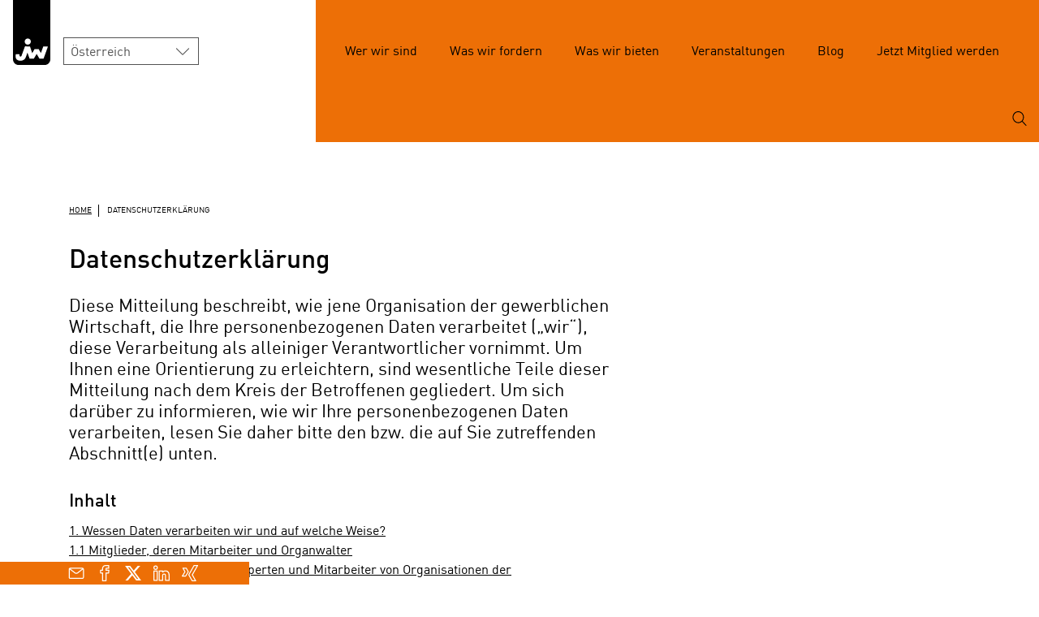

--- FILE ---
content_type: text/html; charset=UTF-8
request_url: https://www.jungewirtschaft.at/datenschutzerklaerung.html
body_size: 31512
content:
<!DOCTYPE html>
<html lang="de">
    <head>
        <meta charset="UTF-8">
        <meta name="viewport" content="width=device-width, initial-scale=1.0">
        <meta http-equiv="X-UA-Compatible" content="ie=edge">
        <meta name="csrf-token" content="p0qTAky6YhvNg0m3sGZt75FNAKtZ8MijX7jlPBJ2">
        <script src="https://consent.wko.at/jungewirtschaft/gcm.js"></script>
        <script>window.GCM.init('https://consent.wko.at/jungewirtschaft/config.js?d=20260116', 'de', 1, 'true');</script>
        <link rel="icon" type="image/png" href="/assets/img/favicon-32.png">
        <link rel="stylesheet" href="/assets/css/app.css">
        <link rel="canonical" href="https://www.jungewirtschaft.at/datenschutzerklaerung.html" />

                    <title>Datenschutzerklärung - Junge Wirtschaft</title>
    <meta name="description" content="Diese Mitteilung beschreibt, wie jene Organisation der gewerblichen Wirtschaft, die Ihre personenbezogenen Daten verarbeitet („wir“), diese Verarbeitung als alleiniger Verantwortlicher vornimmt. Um Ihnen eine Orientierung zu erleichtern, sind wesentliche Teile dieser Mitteilung nach dem Kreis der Betroffenen gegliedert. Um sich darüber zu informieren, wie wir Ihre personenbezogenen Daten verarbeiten, lesen Sie daher bitte den bzw. die auf Sie zutreffenden Abschnitt(e) unten.&lt;br style=&quot;&quot;&gt;">
    <meta property="og:title" content="Datenschutzerklärung - Junge Wirtschaft">
    <meta property="og:site_name" content="Junge Wirtschaft">
    <meta property="og:url" content="https://www.jungewirtschaft.at/datenschutzerklaerung.html">
    <meta property="og:type" content="website">
    <meta property="og:locale" content="de_DE">
    <meta property="og:description" content="Diese Mitteilung beschreibt, wie jene Organisation der gewerblichen Wirtschaft, die Ihre personenbezogenen Daten verarbeitet („wir“), diese Verarbeitung als alleiniger Verantwortlicher vornimmt. Um Ihnen eine Orientierung zu erleichtern, sind wesentliche Teile dieser Mitteilung nach dem Kreis der Betroffenen gegliedert. Um sich darüber zu informieren, wie wir Ihre personenbezogenen Daten verarbeiten, lesen Sie daher bitte den bzw. die auf Sie zutreffenden Abschnitt(e) unten.&lt;br style=&quot;&quot;&gt;">
        
                <!-- Google Tag Manager -->
    <script>
        var gtmcid = 'GTM-WJCQGGP';
        var dataLayer = [{"pageFolderIds":"388\/","pagePath":"Junge Wirtschaft\/Datenschutzerklärung","pageId":2248,"pageNode":"Junge Wirtschaft","pageTemplate":"[JW] Artikel","pageRegion":"oesterreich","errorStatus":"","pageAudience":"OEFF","pageKC":"Nein","userType":"0"}];    </script>
    <!-- End Google Tag Manager -->
    </head>

    <body>
        <div data-lazy-svg-sprite="/assets/assets/icons/wko/sprite.symbol.svg"></div>
        <div data-lazy-svg-sprite="/assets/assets/icons/jw/sprite.symbol.svg"></div>

        <a class="skippy sr-only-focusable" href="#main-content"><span class="skippy-text">Zum Hauptinhalt springen</span></a>
        <a class="skippy sr-only-focusable" href="#jwMainNavbar"><span class="skippy-text">Zur Navigation springen</span></a>
        <a class="skippy sr-only-focusable" href="#main-footer"><span class="skippy-text">Zum Footer springen</span></a>

        <header>
                        <div class="jw-header">
        <div class="jw-header__about">
            <div class="d-flex align-items-end">
                <div class="jw-header-brand">
                <a class="jw-header-logo" href="/home.html">
                    <img src="https://www.jungewirtschaft.at/settings/jw-logo.svg" alt="" title="Junge Wirtschaft">
                </a>
                </div>

                <div class="jw-header-area">
                    
                                        <div class="form-select form-control-select--area">
                        <select class="form-control form-control-sm" aria-label="Bundesland wählen" title="Bundesland wählen" onchange="redirectToSelected(this)">

                                                                                                                                        <option value="/home.html" data-linktarget="_self">Österreich</option>
                                                                                                                                        <option value="/burgenland/start.html" data-linktarget="_self">Burgenland</option>
                                                                                                                                        <option value="/kaernten/start.html" data-linktarget="_self">Kärnten</option>
                                                                                                                                        <option value="/niederoesterreich/start.html" data-linktarget="_self">Niederösterreich</option>
                                                                                                                                        <option value="/oberoesterreich/home/start.html" data-linktarget="_self">Oberösterreich</option>
                                                                                                                                        <option value="/salzburg/start.html" data-linktarget="_self">Salzburg</option>
                                                                                                                                        <option value="/steiermark/start.html" data-linktarget="_self">Steiermark</option>
                                                                                                                                        <option value="/tirol/start.html" data-linktarget="_self">Tirol</option>
                                                                                                                                        <option value="https://jwv.at/" data-linktarget="_blank">Vorarlberg</option>
                                                                                                                                        <option value="/wien/start.html" data-linktarget="_self">Wien</option>
                                                </select>
                        <script>
                            function redirectToSelected(select){
                                var selecedOption = select.options[select.selectedIndex];
                                var target = '_self';
                                if(selecedOption.dataset.linktarget){
                                    target = selecedOption.dataset.linktarget;
                                }
                                if(target == '_self'){
                                    setBLCookie('bundesland', select.value);
                                }
                                window.open(select.value, target);
                            }
                        </script>
                        <svg class="icon"><use xlink:href="#arrow-down-1"></use></svg>
                    </div>
                </div>
            </div>
        </div>
        <div class="jw-header__nav">
            <nav class="navbar navbar-expand-lg">
                <div class="jw-navbar">
                    <div class="jw-navbar__menu collapse fade navbar-collapse" id="jwMainNavbar" data-gtm-block="menu">
                        <ul class="jw-navbar-nav" data-gtm-element="menu-main">
                                                                                                                                                                                                                                                                                                                        <li>
        <a class="nav-link" href="#nav_Werwirsind" data-bs-toggle="collapse" role="button" aria-expanded="false" aria-controls="nav_Werwirsind">Wer wir sind</a>
                                <ul id="nav_Werwirsind" class="jw-navbar-nav__sub fade collapse">
                    <li>
        <a class="nav-link" href="/oesterreich/wer-wir-sind/jw/ueber-uns.html">Die Junge Wirtschaft</a>
            </li>
                        <li>
        <a class="nav-link" href="/oesterreich/wer-wir-sind/team/team.html">Team</a>
            </li>
                        <li>
        <a class="nav-link" href="/oesterreich/wer-wir-sind/erfolge/erfolge.html">Erfolge</a>
            </li>
                        <li>
        <a class="nav-link" href="/oesterreich/wer-wir-sind/presse/uebersicht.html">Presse</a>
            </li>
        </ul>
            </li>
                                                                                                                                                                                                                                    <li>
        <a class="nav-link" href="#nav_Waswirfordern" data-bs-toggle="collapse" role="button" aria-expanded="false" aria-controls="nav_Waswirfordern">Was wir fordern</a>
                                <ul id="nav_Waswirfordern" class="jw-navbar-nav__sub fade collapse">
                    <li>
        <a class="nav-link" href="/oesterreich/was-wir-fordern/forderungen/forderungen.html">Forderungen</a>
            </li>
                        <li>
        <a class="nav-link" href="/oesterreich/was-wir-fordern/fairness/jw-fairness-pakt.html">Fairness-Pakt</a>
            </li>
                        <li>
        <a class="nav-link" href="/oesterreich/was-wir-fordern/nachfolgestrategie/nachfolgestrategie.html">Nachfolgestrategie</a>
            </li>
                        <li>
        <a class="nav-link" href="/oesterreich/was-wir-fordern/vision-2030/vision-2030.html">Vision 2030</a>
            </li>
                        <li>
        <a class="nav-link" href="/oesterreich/was-wir-fordern/new-work/new-work.html">New Work</a>
            </li>
        </ul>
            </li>
                                                                                                                                                                                                                                    <li>
        <a class="nav-link" href="#nav_Waswirbieten" data-bs-toggle="collapse" role="button" aria-expanded="false" aria-controls="nav_Waswirbieten">Was wir bieten</a>
                                <ul id="nav_Waswirbieten" class="jw-navbar-nav__sub fade collapse">
                    <li>
        <a class="nav-link" href="/oesterreich/was-wir-bieten/magazin/magazin-die-junge-wirtschaft.html">Magazin</a>
            </li>
                        <li>
        <a class="nav-link" href="/oesterreich/was-wir-bieten/newsletter/newsletter.html">Newsletter</a>
            </li>
                        <li>
        <a class="nav-link" href="/oesterreich/was-wir-bieten/international/jw-international.html">International</a>
            </li>
                        <li>
        <a class="nav-link" href="/oesterreich/was-wir-bieten/konjunkturbarometer/konjunkturbarometer.html">Konjunkturbarometer</a>
            </li>
                        <li>
        <a class="nav-link" href="/oesterreich/was-wir-bieten/coworking/verzeichnis-coworking.html">Coworking</a>
            </li>
                        <li>
        <a class="nav-link" href="/oesterreich/was-wir-bieten/finanzierung/finanzierung.html">Finanzierung</a>
            </li>
        </ul>
            </li>
                                                                                                                                                                                                                                    <li>
        <a class="nav-link" href="/oesterreich/was-wir-bieten/veranstaltungen/veranstaltungen.html">Veranstaltungen</a>
            </li>
                                                                                                                                                                                                                                    <li>
        <a class="nav-link" href="/oesterreich/blog/blog-start.html">Blog</a>
            </li>
                                                                                                                                                                                                                                    <li>
        <a class="nav-link" href="/oesterreich/jetzt-mitglied-werden/mitglied-werden.de.html">Jetzt Mitglied werden</a>
            </li>
                                                                                        </ul>
                                                    <form id="mainSearchForm" class="search-form collapse fade" role="search" type="GET" action="/suche/inhalte?">
                                                                <div class="input-group input-group-submit mb-3">
                                    <label for="autoComplete" class="sr-only">Suchbegriff ...</label>
                                    <input autocomplete="off" name="q" type="text" id="autoComplete" class="form-control" placeholder="Suchbegriff" aria-describedby="basic-addon1">
                                    <button type="submit" class="btn" id="basic-addon1">
                                    <span class="sr-only">Suchen</span>
                                    <svg class="icon search">
                                        <use xlink:href="#search"></use>
                                    </svg>
                                    </button>
                                </div>
                            </form>
                                            </div>
                    <div class="jw-navbar__search">
                        <button class="navbar-toggler" type="button" data-bs-toggle="collapse" data-bs-target="#jwMainNavbar" aria-controls="jwMainNavbar" aria-expanded="false" aria-label="Navigation öffnen">
                        <svg class="icon icon-navigation-menu">
                            <use xlink:href="#navigation-menu"></use>
                        </svg>
                        <svg class="icon icon-close">
                            <use xlink:href="#close"></use>
                        </svg>
                        </button>
                                                    <div>
                                <button data-bs-toggle="collapse" data-bs-target="#mainSearchForm" aria-expanded="false" aria-controls="mainSearchForm" class="btn btn-lg search-toggle">
                                    <svg class="icon icon-search">
                                        <use xlink:href="#search"></use>
                                    </svg>
                                    <svg class="icon icon-close">
                                        <use xlink:href="#close"></use>
                                    </svg>
                                    <span class="sr-only">Suchen</span>
                                </button>
                            </div>
                        
                    </div>
                </div>
            </nav>
        </div>
    </div>
        </header>

                <main class="main-content">
            

<div class="container breadcrumb-section">
    <nav aria-label="Breadcrumb-Navigation">
    <ol class="breadcrumb">
        <li class="breadcrumb-item">
            <a href="/home.html">
                Home
            </a>
        </li>
                                    <li class="breadcrumb-item active" aria-current="page">
                    Datenschutzerklärung
                </li>
    </ol>
</nav>
</div>

<div class="container" id="main-content" data-gtm-element="article">
    <article class="article">
        <h1>Datenschutzerklärung</h1>

                <h2 class="lead">
			    Diese Mitteilung beschreibt, wie jene Organisation der gewerblichen Wirtschaft, die Ihre personenbezogenen Daten verarbeitet („wir“), diese Verarbeitung als alleiniger Verantwortlicher vornimmt. Um Ihnen eine Orientierung zu erleichtern, sind wesentliche Teile dieser Mitteilung nach dem Kreis der Betroffenen gegliedert. Um sich darüber zu informieren, wie wir Ihre personenbezogenen Daten verarbeiten, lesen Sie daher bitte den bzw. die auf Sie zutreffenden Abschnitt(e) unten.<br style="">
        </h2>
        			  
        <div class="article-content">
          <h3 id="heading_Inhalt">Inhalt</h3><p><a target='_blank' rel='noopener noreferrer' class='' data-gentics-gcn-url='https://www.jungewirtschaft.at/datenschutzerklaerung.html' href="https://www.jungewirtschaft.at/datenschutzerklaerung.html#heading_1_Wessen_Daten_verarbeiten_wir_und_auf_welche_Weise_">1. Wessen Daten verarbeiten wir und auf welche Weise?<br/></a><a target='_blank' rel='noopener noreferrer' class='' data-gentics-gcn-url='https://www.jungewirtschaft.at/datenschutzerklaerung.html' href="https://www.jungewirtschaft.at/datenschutzerklaerung.html#heading_1_1_Mitglieder__deren_Mitarbeiter_und_Organwalter">1.1 Mitglieder, deren Mitarbeiter und Organwalter</a><br><a target='_blank' rel='noopener noreferrer' class='' data-gentics-gcn-url='https://www.jungewirtschaft.at/datenschutzerklaerung.html' href="https://www.jungewirtschaft.at/datenschutzerklaerung.html#heading_1_2_Funktionaere_und_Mitarbeiter_von_Organisationen_der_gewerblichen_Wirtschaft">1.2 Funktionäre, Prüfer, Fachexperten<span lang="DE"></span> und Mitarbeiter von Organisationen der gewerblichen Wirtschaft<br/></a><a target='_blank' rel='noopener noreferrer' class='' data-gentics-gcn-url='https://www.jungewirtschaft.at/datenschutzerklaerung.html' href="https://www.jungewirtschaft.at/datenschutzerklaerung.html#heading_1_3_Lehrlinge_und_Personen__die_Meister__oder_Befaehigungspruefungen_ablegen">1.3 Lehrlinge, Ausbilder, Lehrberechtigte und alle Personen, die Prüfungen, Fachgespräche und Zertifizierungen der Lehrlings-, Meisterprüfungs- und Ingenieurzertifizierungsstelle ablegen möchten bzw. absolvieren</a><br><a target='_blank' rel='noopener noreferrer' class='' data-gentics-gcn-url='https://www.jungewirtschaft.at/datenschutzerklaerung.html' href="https://www.jungewirtschaft.at/datenschutzerklaerung.html#heading_1_4_Gruender__Interessenten_und_Journalisten">1.4 Gründer, Interessenten und Journalisten<br/></a><a target='_blank' rel='noopener noreferrer' class='' data-gentics-gcn-url='https://www.jungewirtschaft.at/datenschutzerklaerung.html' href="https://www.jungewirtschaft.at/datenschutzerklaerung.html#heading_1_5_Leistungserbringer_und__empfaenger__deren_Mitarbeiter_und_Organwalter">1.5 Leistungserbringer und -empfänger, deren Mitarbeiter und Organwalter<br/></a><a target='_blank' rel='noopener noreferrer' class='' data-gentics-gcn-url='https://www.jungewirtschaft.at/datenschutzerklaerung.html' href="https://www.jungewirtschaft.at/datenschutzerklaerung.html#heading_1_6_Politische_Entscheidungstraeger_und_Interessenvertreter">1.6 Politische Entscheidungsträger und Interessenvertreter<br/></a><a target='_blank' rel='noopener noreferrer' class='' data-gentics-gcn-url='https://www.jungewirtschaft.at/datenschutzerklaerung.html' href="https://www.jungewirtschaft.at/datenschutzerklaerung.html#heading_1_7_Nutzer_unserer_Website">1.7 Nutzer unserer Website<br/></a><a target='_blank' rel='noopener noreferrer' class='' data-gentics-gcn-url='https://www.jungewirtschaft.at/datenschutzerklaerung.html' href="https://www.jungewirtschaft.at/datenschutzerklaerung.html#heading_1_8_Newsletter">1.8 Newsletter<br/></a><a target='_blank' rel='noopener noreferrer' class='' data-gentics-gcn-url='https://www.jungewirtschaft.at/datenschutzerklaerung.html' href="https://www.jungewirtschaft.at/datenschutzerklaerung.html#heading_1_9_Covid19_Massnahmen">1.9. COVID-19-Maßnahmen bei Veranstaltungen</a><br><a target='_blank' rel='noopener noreferrer' class='' data-gentics-gcn-url='https://www.jungewirtschaft.at/datenschutzerklaerung.html' href="https://www.jungewirtschaft.at/datenschutzerklaerung.html#heading_2__Internationale_Datenuebermittlungen">2. Internationale Datenübermittlungen<br/></a><a target='_blank' rel='noopener noreferrer' class='' data-gentics-gcn-url='https://www.jungewirtschaft.at/datenschutzerklaerung.html' href="https://www.jungewirtschaft.at/datenschutzerklaerung.html#heading_3__Ihre_Rechte_im_Zusammenhang_mit_personenbezogenen_Daten">3. Ihre Rechte im Zusammenhang mit personenbezogenen Daten<br/></a><a target='_blank' rel='noopener noreferrer' class='' data-gentics-gcn-url='https://www.jungewirtschaft.at/datenschutzerklaerung.html' href="https://www.jungewirtschaft.at/datenschutzerklaerung.html#heading_4_Unsere_Kontaktdaten">4. Unsere Kontaktdaten</a></p><h3 id="heading_1_Wessen_Daten_verarbeiten_wir_und_auf_welche_Weise_">1. Wessen Daten verarbeiten wir und auf welche Weise?</h3><h4 id="heading_1_1_Mitglieder__deren_Mitarbeiter_und_Organwalter">1.1 Mitglieder, deren Mitarbeiter und Organwalter</h4><p>Im Zusammenhang mit unserer Mitgliederbetreuung und -verwaltung sowie der Interessenvertretung und Information unserer Mitglieder, verarbeiten wir einige personenbezogene Daten von Ihnen als Mitglied (einschließlich ehemaliger Mitglieder) oder als Mitarbeiter oder Organwalter (insbesondere als Geschäftsführer, Vorstand oder Aufsichtsrat) eines unserer Mitglieder.</p><p>Wie wir Ihre personenbezogenen Daten verarbeiten, wird in diesem Abschnitt 1.1 beschrieben. Zudem können Sie sich in den Abschnitten 2 und 3 unten über internationale Datenübermittlungen und Ihre Rechte im Zusammenhang mit der Verarbeitung Ihrer personenbezogenen Daten informieren.&nbsp;</p><p>1.1.1 Kategorien verarbeiteter Daten und Zwecke der Datenverarbeitung</p><p>Wir werden Ihre in&nbsp;<a target='_blank' rel='noopener noreferrer' class='' data-gentics-gcn-url='https://www.jungewirtschaft.at/datenschutzerklaerung.html' href="https://www.jungewirtschaft.at/datenschutzerklaerung.html#heading_Annex_1">Annex 1</a>&nbsp;genannten Daten („Ihre Daten“) zu folgenden Zwecken verarbeiten</p><ul><li>Führen eines Mitgliederverzeichnisses und Statistiken;</li><li>Vertretung der Interessen unserer Mitglieder im Sinne des Wirtschaftskammergesetzes 1998 („WKG“);</li><li>Mitwirkung an statistischen Aufnahmen und Erhebungen;</li><li>Beratung, Information und Unterstützung unserer Mitglieder in rechtlichen und (außen-)wirtschaftlichen Angelegenheiten;</li><li>Unterstützung von Behörden und Mitgliedern durch Erteilung von Auskünften (insbesondere über Zeiten einer Mitgliedschaft, die Ausstellung von Bestätigungen über absolvierte Ausbildungen etc.);</li><li>Veranstaltungsmanagement: Organisation von Informations- und Weiterbildungsveranstaltungen (einschließlich Einladungen, Führen von Anwesenheitslisten und Protokollen sowie Bild und Videoaufnahmen zur medialen und internen Berichterstattung);</li><li>Zurverfügungstellung von Informationen durch unseren Newsletter sowie Publikationen;</li><li>Werbung und Öffentlichkeitsarbeit;</li><li>Aufnahme in eine Geschäftspartnerdatenbank;</li><li>Erbringung von auf unserer Website angebotenen Leistungen und Produkten, soweit wir eine Website betreiben;</li><li>Sonstige Tätigkeiten im Zusammenhang mit der Mitgliederverwaltung und der Interessenvertretung im Sinne des WKG und dazu ergangener Verordnungen;</li><li>Erfüllung von Aufgaben im Zusammenhang mit der Berechnung und Einhebung von Umlagen und Gebühren nach dem WKG;</li><li>Durchführung der Wirtschaftskammerwahlen;</li><li>Erfüllung sonstiger gesetzlicher Pflichten, insbesondere nach dem WKG.</li></ul><p>Soweit Ihre personenbezogenen Daten durch die&nbsp;Wirtschaftskammer Österreich oder eine Landeskammer&nbsp;verarbeitet werden, werden Ihre Daten zusätzlich zu folgenden Zwecken verarbeitet:</p><ul><li>Erstattung von Berichten, Gutachten und Vorschlägen über Anliegen unserer Mitglieder an Behörden und gesetzgebende Körperschaften;</li><li>Förderung der Wirtschaft, insbesondere durch das Anbieten von Aus- und Weiterbildung sowie das Gewähren von allgemeiner, technischer und betriebswirtschaftlicher Wirtschaftsförderung durch entsprechende Einrichtungen, insbesondere durch Wirtschaftsförderungsinstitute (im Sinne des § 19 Abs 1 Z 4 WKG);</li><li>Entsendung von Vertretern in andere Körperschaften und Stellen;</li><li>Entsendung von Mitgliedern in gesetzlich eingerichtete Beiräte, Behörden und Vereine;</li><li>Subventions- und Förderungsverwaltung;</li><li>Kooperationen mit Körperschaften öffentlichen Rechts.<br></li></ul><p>Soweit Ihre personenbezogenen Daten durch eine Fachorganisation verarbeitet werden, werden Ihre Daten zusätzlich zu folgenden Zwecken verarbeitet:</p><ul><li>Förderung der wirtschaftlichen, sozialen und humanitären Angelegenheiten der Mitglieder, Stärkung des Gemeinschaftsgeistes und des Branchenimages;</li><li>Sicherung der Chancengleichheit der Mitglieder im Wettbewerb, insbesondere das Verhindern unbefugter Gewerbeausübung</li><li>Förderung von Kooperationen und Gemeinschaftsaktivitäten, insbesondere die Errichtung von Erwerbs- und Wirtschaftsgenossenschaften, sowie die Entwicklung von markt- und zukunftsorientierten Branchenkonzepten;</li><li>Verhandlungen und Abschluss von Kollektivverträgen;</li><li>Entsendung von Vertretern in andere Körperschaften und Stellen;<br></li><li>Förderung des öffentlichen und privaten Unterrichtswesens im Interesse der Mitglieder, die Förderung der Aus- und Weiterbildung der Mitglieder und ihrer Mitarbeiter und die Förderung der Berufsausbildung.</li></ul><p>Diese Daten erheben wir im Rahmen Ihrer Mitgliedschaft oder im Zusammenhang mit einer Leistungserbringung bei einem unserer Mitglieder entweder indem Sie uns diese Daten selbst zur Verfügung stellen (insbesondere durch Kommunikation über E-Mail oder andere Kommunikationsmittel) oder indem wir diese erheben, beispielsweise im Zuge von Beratungsgesprächen, der Abwicklung von Veranstaltungen etc. Darüber hinaus erhalten wir die Gewerbedaten aus öffentlichen Registern und Quellen.</p><p>In Fällen, in denen wir Sie um die Bereitstellung Ihrer Daten bitten, ist diese grundsätzlich freiwillig. Allerdings werden verschiedene Prozesse der Mitgliederverwaltung, Interessenvertretung und des Informations- und Veranstaltungsmanagements sowie der internen und externen Kommunikation in diesen Belangen sich verzögern oder sogar unmöglich sein, wenn Sie Ihre personenbezogenen Daten nicht bereitstellen. Sollte die Bereitstellung Ihrer Daten in manchen Fällen gesetzlich verpflichtend sein, werden wir Sie gesondert darauf hinweisen.&nbsp;</p><p>1.1.2 Rechtsgrundlagen der Verarbeitung</p><p>Wir verarbeiten Ihre Daten auf folgender Grundlage:</p><ul><li>Notwendigkeit zur Erfüllung von rechtlichen Pflichten, denen wir insbesondere nach dem WKG unterliegen, dies gemäß Art 6 Abs 1 lit c Datenschutz-Grundverordnung („DSGVO“);</li><li>die Verarbeitung für die Wahrnehmung einer Aufgabe, die nach Art 6 Abs 1 lit e DSGVO im öffentlichen Interesse liegt;<br></li><li>unser überwiegendes berechtigtes Interesse nach Art 6 Abs 1 lit f DSGVO, welches darin besteht, unsere Mitgliederverwaltung und unser Informations- und Veranstaltungsmanagement sowie die interne und externe Kommunikation in diesen Belangen effizient zu gestalten;</li><li>in Einzelfällen: Ihre Einwilligung zur Verarbeitung Ihrer personenbezogenen Daten (Art 6 Abs 1 lit a oder Art 9 Abs 2 lit a DSGVO).</li></ul><p>1.1.3 Übermittlung Ihrer personenbezogenen Daten</p><p>Soweit dies zu den oben genannten Zwecken erforderlich ist, werden wir Ihre Daten an folgende Empfänger übermitteln:</p><ul><li>Organisationen der gewerblichen Wirtschaft;</li><li>Wirtschaftskammermitglieder;</li><li>Gerichte und Verwaltungsbehörden;</li><li>Körperschaften öffentlichen Rechts in Erfüllung ihrer Aufgaben (z.B. Sozialversicherungsträger, Interessenvertretungen, Gemeinden);</li><li>Angehörige rechtsberatender und unterstützender Berufe (z.B. Rechtsanwälte, Notare, Wirtschaftstreuhänder);</li><li>Geld- und Kreditinstitute zur Abwicklung des Zahlungsverkehrs;</li><li>Wirtschaftskammer-Wählergruppen;</li><li>Vereine und Vereinigungen zur Wahrnehmung wirtschaftlicher Interessen und Ordnung (z.B. Schutzverband gegen unlauteren Wettbewerb);</li><li>ICS Internationalisierungscenter Steiermark GmbH, die die Außenwirtschaftsaktivitäten der Wirtschaftskammer Steiermark mit dieser als gemeinsame Verantwortliche nach Art 26 DSGVO betreibt;<br></li><li>Arbeitsmarktservice (AMS) zur Verwaltung von Förderungsmaßnahmen;</li><li>alle an Mitgliederdaten Interessierte, mit Ihrer Zustimmung, es sei denn, dass es sich um bereits zulässigerweise veröffentlichte Daten handelt oder die Übermittlung der Wirtschaftsförderung dient;</li><li>gesetzlich eingerichtete Beiräte, Behörden und Vereine, in die Mitglieder entsandt werden;</li><li>Teilnehmer von Veranstaltungen, für die Sie sich angemeldet haben, sofern Sie dazu Ihre Einwilligung erteilen;<br></li><li>an Medienunternehmen, soziale Netzwerke und Video-Plattformen im Rahmen der Berichterstattung über Veranstaltungen;</li><li>Vertragspartner, die zur Erbringung von Leistungen herangezogen werden;</li><li>WKO Inhouse GmbH;&nbsp;</li><li>externe IT-Dienstleister.</li></ul><p>1.1.4 Speicherdauer</p><p>Ihre Daten werden von uns grundsätzlich solange aufbewahrt, wie gesetzliche Aufbewahrungspflichten bestehen oder die Aufbewahrung zur Erfüllung unserer gesetzlichen Aufgaben notwendig ist, sowie darüber hinaus, solange Garantie-, Gewährleistungs- oder Verjährungsfristen noch nicht abgelaufen sind.<br></p><h4 id="heading_1_2_Funktionaere_und_Mitarbeiter_von_Organisationen_der_gewerblichen_Wirtschaft">1.2 Funktionäre, Prüfer, Fachexperten und Mitarbeiter von Organisationen der gewerblichen Wirtschaft</h4><p>Um unsere Aufgaben der Funktionärsverwaltung, der Interessenvertretung unserer Mitglieder und der Durchführung von Prüfungen bzw. Zertifizierungen&nbsp;wahrnehmen zu können, werden wir manche Ihrer personenbezogenen Daten im Zusammenhang mit Ihrer Tätigkeit als Funktionär, Prüfer, Fachexperte oder Mitarbeiter einer Organisation der gewerblichen Wirtschaft verarbeiten. Soweit Sie zu uns in einem Arbeitsverhältnis stehen, gilt für Sie eine zusätzliche Datenschutzerklärung.</p><p>Wie wir Ihre personenbezogenen Daten verarbeiten, wird in diesem Abschnitt 1.2 beschrieben. Zudem können Sie sich in den Abschnitten 2 und 3 unten über internationale Datenübermittlungen und Ihre Rechte im Zusammenhang mit der Verarbeitung Ihrer personenbezogenen Daten informieren.</p><p>1.2.1 Kategorien verarbeiteter Daten und Zwecke der Datenverarbeitung</p><p>Wir werden Ihre in&nbsp;<a target='_blank' rel='noopener noreferrer' class='' data-gentics-gcn-url='https://www.jungewirtschaft.at/datenschutzerklaerung.html' href="https://www.jungewirtschaft.at/datenschutzerklaerung.html#heading_Annex_2">Annex 2</a>&nbsp;genannten Daten („Ihre Daten“) zu folgenden Zwecken verarbeiten:</p><ul><li>Funktionärsverwaltung;</li><li>Vorstellung der Funktionäre und Mitarbeiter im Internet sowie im kammerübergreifenden Intranet;</li><li>Wahrnehmung der Interessenvertretung, Betreuung und Beratung unserer Mitglieder und sonstiger Aufgaben im Sinne des Wirtschaftskammergesetzes 1998 („WKG“);</li><li>Verrechnung von Aufwands- und Funktionsentschädigungen und Ersatz von Auslagen iSd §50 Abs 3 und 4 WKG;</li><li>Durchführung der Wirtschaftskammerwahlen;</li><li>Entsendung von Vertretern in andere Körperschaften und Stellen;<br></li><li>Organisation und Durchführung von Sitzungen, einschließlich des Erstellens von Einladungen, Sitzungsprotokollen und Anwesenheitslisten;</li><li>Kommunikation mit Ihnen;</li><li>Veranstaltungsmanagement:&nbsp;Organisation von Informations- und Weiterbildungsveranstaltungen (einschließlich Einladungen, Führen von Anwesenheitslisten und Protokollen sowie Bild und Videoaufnahmen zur medialen und internen Berichterstattung);</li><li>Versand von Newslettern und Publikationen;</li><li>Zur Abwicklung der Aufgaben der Landeskammern als Lehrlingsstellen insbesondere nach §19 Berufsausbildungsgesetz sowie als Meisterprüfungsstellen gem. § 350 ff GewO 1994, dem Bilanzbuchhaltungsgesetz sowie dem Berufsausbildungsgesetz;</li><li>Zur Durchführung von Zertifizierungsverfahren zur Vergabe der Ingenieur-Qualifikation nach dem Ingenieurgesetz 2017;</li><li>Zur Abwicklung der Lehrabschlussprüfungen und Teilqualifizierungen;</li><li>Zur Abwicklung von Meister-, Befähigungs-, Fach-, Unternehmer-, und Ausbilderprüfungen und sonstigen Personenzertifizierungen.</li></ul><p>Soweit Ihre personenbezogenen Daten durch die&nbsp;Wirtschaftskammer Österreich oder eine Landeskammer&nbsp;verarbeitet werden, werden Ihre Daten zusätzlich zu folgenden Zwecken verarbeitet:</p><ul><li>Genehmigung der Voranschläge und Rechnungsabschlüsse der Fachorganisationen sowie deren Gebarung.</li></ul><p>Soweit Ihre personenbezogenen Daten durch eine&nbsp;Fachorganisation&nbsp;verarbeitet werden, werden Ihre Daten zusätzlich zu folgenden Zwecken verarbeitet:</p><ul><li>Verhandlungen und Abschluss von Kollektivverträgen.</li></ul><p>Ihre Daten erheben wir im Rahmen Ihrer Tätigkeit als Funktionär, Prüfer, Fachexperte<span lang="DE"></span>&nbsp;oder Mitarbeiter einer Organisation der gewerblichen Wirtschaft, entweder, indem Sie uns diese Daten selbst zur Verfügung stellen (insbesondere durch Kommunikation über E-Mail oder andere moderne Kommunikationsmittel) oder indem wir diese selbst erheben, beispielsweise im Zuge von Sitzungen oder der Abwicklung von Veranstaltungen. Darüber hinaus erhalten wir die Gewerbedaten aus öffentlichen Registern und Quellen.</p><p>In Fällen, wo wir Sie um die Bereitstellung Ihrer Daten bitten, ist diese grundsätzlich freiwillig. Allerdings werden verschiedene Prozesse der Funktionärsverwaltung, der Interessenvertretung, der Prüfungs- und Zertifizierungsabwicklung und des Informations- und Veranstaltungsmanagements, sowie der internen und externen Kommunikation in diesen Belangen sich verzögern oder sogar unmöglich sein, wenn Sie Ihre Daten nicht bereitstellen. Sollte die Bereitstellung Ihrer Daten in manchen Fällen gesetzlich verpflichtend sein, werden wir Sie gesondert darauf hinweisen.</p><p>1.2.2 Rechtsgrundlagen der Verarbeitung</p><p>Wir verarbeiten Ihre Daten auf folgender Grundlage:</p><ul><li>Notwendigkeit zur Erfüllung von rechtlichen Pflichten, denen wir insbesondere nach dem WKG, dem Berufsausbildungsgesetz, der Gewerbeordnung, dem Bilanzbuchhaltungsgesetz und dem Ingenieurgesetz unterliegen, dies gemäß Art 6 Abs 1 lit c Datenschutz-Grundverordnung („DSGVO“) sowie</li><li>unser überwiegendes berechtigtes Interesse nach Art 6 Abs 1 lit f DSGVO, welches darin besteht, die Funktionärsverwaltung, unser Veranstaltungsmanagement, unsere Aufgaben als Lehrlings-, Meisterprüfungs- bzw.&nbsp;Ingenieurzertifizierungsstelle, und Informationsangebot sowie die interne und externe Kommunikation in diesen Belangen effizient zu gestalten;</li><li>in Einzelfällen: Ihre Einwilligung zur Verarbeitung Ihrer Daten (Art 6 Abs 1 lit a oder Art 9 Abs 2 lit a DSGVO).<br></li></ul><p>1.2.3 Übermittlung Ihrer personenbezogenen Daten</p><p>Soweit dies zu den oben genannten Zwecken erforderlich ist, werden wir Ihre Daten an folgende Empfänger übermitteln:</p><ul><li>Organisationen der gewerblichen Wirtschaft;</li><li>Wirtschaftskammermitglieder;</li><li>Gerichte und Verwaltungsbehörden;</li><li>Körperschaften öffentlichen Rechts in Erfüllung ihrer Aufgaben (z.B. Sozialversicherungsträger, Interessenvertretungen, Gemeinden);</li><li>Angehörige rechtsberatender und unterstützender Berufe (z.B. Rechtsanwälte, Notare, Wirtschaftstreuhänder);</li><li>Geld- und Kreditinstitute zur Abwicklung des Zahlungsverkehrs;</li><li>Wirtschaftskammer-Wählergruppen;</li><li>Vereine und Vereinigungen zur Wahrnehmung wirtschaftlicher Interessen und Ordnung (z.B. Schutzverband gegen unlauteren Wettbewerb);</li><li>alle an Funktionärsdaten Interessierte (einschließlich Mitglieder); dies mit Ihrer Zustimmung als Funktionär, es sei denn, dass es sich um bereits zulässigerweise veröffentlichte Daten handelt oder die Übermittlung der Wirtschaftsförderung dient;</li><li>Teilnehmer von Veranstaltungen, für die Sie sich angemeldet haben, sofern Sie dazu Ihre Einwilligung erteilen;<br></li><li>an Medienunternehmen, soziale Netzwerke und Video-Plattformen im Rahmen der Berichterstattung über Veranstaltungen;</li><li>Vertragspartner, die zur Erbringung von Leistungen herangezogen werden;</li><li>WKO Inhouse GmbH;</li><li>externe IT-Dienstleister und</li><li>jeweilige Oberbehörden.</li></ul><p>1.2.4 Speicherdauer</p><p>Ihre Daten werden von uns grundsätzlich solange aufbewahrt, wie gesetzliche Aufbewahrungspflichten bestehen oder die Aufbewahrung zur Erfüllung unserer gesetzlichen Aufgaben notwendig ist, sowie darüber hinaus, solange Garantie-, Gewährleistungs- oder Verjährungsfristen noch nicht abgelaufen sind.</p><h4 id="heading_1_3_Lehrlinge_und_Personen__die_Meister__oder_Befaehigungspruefungen_ablegen" class="">1.3 Lehrlinge, Ausbilder, Lehrberechtigte und alle Personen, die Prüfungen, Fachgespräche und Zertifizierungen der Lehrlings-, Meisterprüfungs- und Ingenieurzertifizierungsstelle ablegen möchten bzw. absolvieren<br></h4><p>Wenn Sie sich in der Lehrlingsausbildung befinden („Lehrling“), eine Prüfung, ein Fachgespräch oder eine Zertifizierung in der Lehrlings-, Meisterprüfungs- oder Ingenieurzertifizierungsstelle der Wirtschaftskammer absolvieren möchten, werden wir manche Ihrer personenbezogenen Daten wie hier beschrieben verarbeiten. Lehrlings-, Meisterprüfungs- und Ingenieurzertifizierungsstellen sind bei den Landeskammern der gewerblichen Wirtschaft eingerichtet.<br></p><p>In diesem Abschnitt 1.3 informieren wir Sie darüber, wie wir Ihre Daten verarbeiten. Zudem können Sie sich in den Abschnitten 2 und 3 unten über internationale Datenübermittlungen und Ihre Rechte im Zusammenhang mit der Verarbeitung Ihrer personenbezogenen Daten informieren.<br></p><p>1.3.1 Kategorien verarbeiteter Daten und Zwecke der Datenverarbeitung</p><p>Wir werden Ihre in&nbsp;<a target='_blank' rel='noopener noreferrer' class='' data-gentics-gcn-url='https://www.jungewirtschaft.at/datenschutzerklaerung.html' href="https://www.jungewirtschaft.at/datenschutzerklaerung.html#heading_Annex_3">Annex 3</a>&nbsp;genannten Daten („Ihre Daten“) zu folgenden Zwecken verarbeiten:</p><ul><li>zur Abwicklung der Aufgaben der Landeskammern als Lehrlingsstellen insbesondere nach § 19 Berufsausbildungsgesetz sowie als Meisterprüfungsstellen gem. § 350 ff GewO 1994, dem Bilanzbuchhaltungsgesetz sowie dem Berufsausbildungsgesetz;</li><li>zur Überprüfung der Eignung der Lehrbetriebe in sachlicher und personeller Hinsicht;</li><li>zur Prüfung und Protokollierung der Lehrverträge;</li><li>zur Beratung der Lehrlinge und der Lehrbetriebe;</li><li>zur Abwicklung der Lehrabschlussprüfungen und Teilqualifizierungen;</li><li>zur Abwicklung von Förderungen für Lehrbetriebe und Lehrlinge;</li><li>zur Abwicklung von Meister- und Befähigungs-. Fach-. Unternehmer- und Ausbilderprüfungen und sonstigen Personenzertifizierungen;</li><li>zur Durchführung von Zertifizierungsverfahren zur Vergabe der Ingenieur-Qualifikation nach dem Ingenieurgesetz 2017;</li><li>zur Organisation von Vorbereitungskursen auf Prüfungen und Zertifizierungen;</li><li>Zur Erstellung von Statistiken;</li><li>Veranstaltungsmanagement: Organisation und Abwicklung von Lehrlingswettbewerben;</li><li>zur Evaluierung durch wissenschaftliche Einrichtungen;</li><li>Zur Förderung der Aus- und Weiterbildung und Förderung der Berufsausbildung nach §19 Abs.1 Z4 und §43 Abs.3 Z4 Wirtschaftskammergesetz.</li></ul><p class="">Ihre Daten werden uns entweder direkt von Ihnen zur Verfügung gestellt (insbesondere durch Kommunikation über E-Mail oder andere Kommunikationsmittel) oder wir erheben diese Daten selbst, beispielsweise im Zuge von Beratungsgesprächen oder der Abwicklung von Prüfungen bzw. Zertifizierungsverfahren oder von Vorbereitungskursen.</p><p class="">In Fällen, wo wir Sie um die Bereitstellung Ihrer Daten bitten, ist diese grundsätzlich freiwillig oder beruht auf einer gesetzlichen Verpflichtung. Allerdings werden Sie unser Leistungsangebot als Lehrlings-, Meisterprüfungs- bzw. Ingenieurzertifizierungsstelle nicht oder nur eingeschränkt nutzen können, wenn Sie Ihre Daten nicht bereitstellen. Sollte die Bereitstellung Ihrer Daten in manchen Fällen gesetzlich verpflichtend sein, werden wir Sie gesondert darauf hinweisen.</p><p>1.3.2 Rechtsgrundlagen der Verarbeitung</p><p>Wir verarbeiten Ihre Daten auf folgender Grundlage:</p><ul><li>Notwendigkeit zur Erfüllung von rechtlichen Pflichten, denen wir insbesondere nach dem Berufsausbildungsgesetz, der Gewerbeordnung, dem Bilanzbuchhaltungsgesetz und dem Ingenieurgesetz unterliegen, dies gemäß Art 6 Abs 1 lit c der Datenschutz-Grundverordnung („DSGVO“);</li><li>unser überwiegendes berechtigtes Interesse nach Art 6 Abs 1 lit f DSGVO, welches darin besteht, unsere Aufgaben als Lehrlings-, Meisterprüfungs- bzw. Ingenieurzertifizierungsstelle effizient ausüben zu können; und</li><li>in Einzelfällen: Ihre Einwilligung zur Verarbeitung Ihrer Daten (Art 6 Abs 1 lit a oder Art 9 Abs 2 lit a DSGVO).</li></ul><p>1.3.3 Übermittlung Ihrer personenbezogenen Daten</p><p>Soweit dies zu den oben genannten Zwecken erforderlich ist, werden wir Ihre Daten an folgende Empfänger übermitteln:</p><ul><li>Organisationen der gewerblichen Wirtschaft;</li><li>Wirtschaftskammermitglieder;<br></li><li>Verwaltungsbehörden (z.B. Finanzamt, Arbeitsmarktservice etc.);</li><li>Körperschaften öffentlichen Rechts in Erfüllung ihrer Aufgaben (z.B. Sozialversicherungsträger, Interessenvertretungen etc.);</li><li>Rechtsanwälte und Wirtschaftstreuhänder;</li><li>Geld- und Kreditinstitute zur Abwicklung des Zahlungsverkehrs;</li><li>Vereine und Vereinigungen zur Wahrnehmung wirtschaftlicher Interessen und Ordnung (z.B. Schutzverband gegen unlauteren Wettbewerb);</li><li>Stammzahlenregisterbehörde im Rahmen ihrer Befugnisse nach dem E-Government-Gesetz;</li><li>Teilnehmer von Veranstaltungen, für die Sie sich angemeldet haben, sofern Sie dazu Ihre Einwilligung erteilen;</li><li>an Medienunternehmen, soziale Netzwerke und Video-Plattformen im Rahmen der Berichterstattung über Veranstaltungen;<br></li><li>Fördergeber;</li><li>Gerichte;</li><li>Kooperationspartner (z.B. Beratungsdienstleister);</li><li>Statistik AUSTRIA;</li><li>Berufsschulen, Schulqualitätsmanager und Bildungsdirektionen;</li><li>WKO Inhouse GmbH;</li><li>externe (IT)-Dienstleister und</li><li>jeweilige Oberbehörden.</li></ul><p>1.3.4 Speicherdauer</p><p class="">Ihre Daten werden von uns nur so lange aufbewahrt, wie dies zur Erfüllung unserer gesetzlichen Pflichten, insbesondere nach dem Berufsausbildungsgesetz, der Gewerbeordnung, dem Bilanzbuchhaltungsgesetz und dem Ingenieurgesetz nötig ist oder bis zur Beendigung maßgeblicher Garantie-, Gewährleistungs-, Verjährungs- oder sonstiger gesetzlicher Aufbewahrungsfristen oder allfälliger Rechtsstreitigkeiten, bei denen die Daten als Beweis benötigt werden.</p><h4 id="heading_1_4_Gruender__Interessenten_und_Journalisten" class="">1.4 Gründer, Interessenten und Journalisten&nbsp;</h4><p>Wenn Sie sich in der Unternehmensgründungsphase befinden („Gründer“) oder abgesehen von einer Unternehmensgründung oder -führung Interesse an unserer Organisation oder unserem Informations- und Leistungsangebot haben oder an von uns angebotenen Veranstaltungen oder Kursen teilnehmen („Interessent“), werden wir manche Ihrer personenbezogenen Daten wie hier beschrieben verarbeiten. Auch, wenn Sie als Journalist tätig sind, werden wir manche Ihrer personenbezogenen Daten verarbeiten.</p><p>In diesem Abschnitt 1.4 informieren wir Sie darüber, wie wir Ihre Daten verarbeiten. Zudem können Sie sich in den Abschnitten 2 und 3 unten über internationale Datenübermittlungen und Ihre Rechte im Zusammenhang mit der Verarbeitung Ihrer personenbezogenen Daten informieren.</p><p>1.4.1 Kategorien verarbeiteter Daten und Zwecke der Datenverarbeitung</p><p>Wir werden Ihre in&nbsp;<a target='_blank' rel='noopener noreferrer' class='' data-gentics-gcn-url='https://www.jungewirtschaft.at/datenschutzerklaerung.html' href="https://www.jungewirtschaft.at/datenschutzerklaerung.html#heading_Annex_4">Annex 4</a>&nbsp;genannten Daten („Ihre Daten“) zu folgenden Zwecken verarbeiten:</p><ul><li>Information und Beratung in allen die Gründung von Unternehmen betreffenden Angelegenheiten;</li><li>Information zu handelspolitischen Themen und unseren Aktivitäten;</li><li>Veranstaltungsmanagement: Organisation von Informations- und Weiterbildungsveranstaltungen (einschließlich Einladungen, Führen von Anwesenheitslisten und Protokollen sowie Bild und Videoaufnahmen zur medialen und internen Berichterstattung);<br></li><li>Zurverfügungstellung von Informationen durch unseren Newsletter sowie Publikationen;</li><li>Subventions- und Förderungsverwaltung;</li><li>Sonstige Tätigkeiten im Zusammenhang mit der Gründer- und Interessentenverwaltung sowie unserem Veranstaltungsmanagement;</li><li>Organisation und Abhalten von Pressekonferenzen und Führen von Pressekontakten;</li><li>Öffentlichkeitsarbeit und</li><li>soweit Sie unsere Räumlichkeiten besuchen, zum Zweck des Eigentumsschutzes und zur Eindämmung und Aufklärung strafrechtlich relevanten Verhaltens.&nbsp;</li></ul><p>Ihre Daten werden uns entweder direkt von Ihnen zur Verfügung gestellt (insbesondere durch Kommunikation über E-Mail oder andere Kommunikationsmittel) oder wir erheben diese Daten selbst, beispielsweise im Zuge von Beratungsgesprächen oder der Abwicklung von Veranstaltungen.</p><p>In Fällen, wo wir Sie um die Bereitstellung Ihrer Daten bitten, ist diese grundsätzlich freiwillig. Allerdings werden verschiedene Prozesse der Gründerverwaltung, der Interessenvertretung, des Informations- und Veranstaltungsmanagements sowie der internen und externen Kommunikation in diesen Belangen sich verzögern oder sogar unmöglich sein, wenn Sie Ihre Daten nicht bereitstellen. Sollte die Bereitstellung Ihrer Daten in manchen Fällen gesetzlich verpflichtend sein, werden wir Sie gesondert darauf hinweisen.</p><p>1.4.2 Rechtsgrundlagen der Verarbeitung</p><p>Wir verarbeiten Ihre Daten auf folgender Grundlage:</p><ul><li>Notwendigkeit zur Erfüllung von rechtlichen Pflichten, denen wir insbesondere nach dem Wirtschaftskammergesetz 1998 („WKG“) unterliegen, dies gemäß Art 6 Abs 1 lit c der Datenschutz-Grundverordnung („DSGVO“);</li><li>unser überwiegendes berechtigtes Interesse nach Art 6 Abs 1 lit f DSGVO, welches darin besteht, unsere Gründerverwaltung sowie die Organisation von Veranstaltungen und die interne und externe Kommunikation, einschließlich der Öffentlichkeitsarbeit, effizient zu gestalten;</li><li>in Einzelfällen: Ihre Einwilligung zur Verarbeitung Ihrer Daten (Art 6 Abs 1 lit a oder Art 9 Abs 2 lit a DSGVO).</li></ul><p>1.4.3 Übermittlung Ihrer personenbezogenen Daten</p><p>Soweit dies zu den oben genannten Zwecken erforderlich ist, werden wir Ihre Daten an folgende Empfänger übermitteln:</p><ul><li>Organisationen der gewerblichen Wirtschaft;</li><li>Wirtschaftskammermitglieder und Gründer;</li><li>Sonstige Interessenten (einschließlich Forschungs-, Wirtschafts- und Kooperationsverbände);</li><li>Gerichte und Verwaltungsbehörden;</li><li>Körperschaften öffentlichen Rechts in Vollziehung ihrer Aufgaben;</li><li>Angehörige rechtsberatender und unterstützender Berufe (z.B. Rechtsanwälte, Notare, Wirtschaftstreuhänder);</li><li>Geld- und Kreditinstitute;</li><li>Vertragspartner, die zur Erbringung von Leistungen herangezogen werden;</li><li>alle an Gründerdaten Interessierte, mit Ihrer Zustimmung als Gründer, es sei denn, dass es sich um bereits zulässigerweise veröffentlichte Daten handelt oder die Übermittlung der Wirtschaftsförderung dient;</li><li>Arbeitsmarktservice (AMS) zur Verwaltung von Förderungsmaßnahme;</li><li>Teilnehmer von Veranstaltungen, für die Sie sich angemeldet haben, sofern Sie dazu Ihre Einwilligung erteilen;<br></li><li>an Medienunternehmen, soziale Netzwerke und Video-Plattformen im Rahmen der Berichterstattung über Veranstaltungen;</li><li>Kooperationspartner von Veranstaltungen und Bildungsangeboten;</li><li>WKO Inhouse GmbH und&nbsp;</li><li>externe IT-Dienstleister.</li></ul><p>1.4.4 Speicherdauer</p><p>Ihre Daten werden von uns nur bis zur Beendigung der Informations- oder Betreuungsbeziehung aufbewahrt bzw. darüber hinaus solange dies zur Erfüllung unserer gesetzlichen Pflichten, insbesondere nach dem WKG, nötig ist oder bis zur Beendigung maßgeblicher Garantie-, Gewährleistungs-, Verjährungs- oder sonstiger gesetzlicher Aufbewahrungsfristen oder allfälliger Rechtsstreitigkeiten, bei denen die Daten als Beweis benötigt werden.<br></p><h4 id="heading_1_5_Leistungserbringer_und__empfaenger__deren_Mitarbeiter_und_Organwalter">1.5 Leistungserbringer und -empfänger, deren Mitarbeiter und Organwalter</h4><p>Im Rahmen unserer Tätigkeiten kooperieren wir mit Unternehmen und Personen, welche verschiedenste Leistungen an uns erbringen (dies schließt Dienstleistungen, als auch Lieferungen von Waren oder Sponsoring mit ein; „Leistungserbringer“). Andererseits treten wir im Rahmen unserer Tätigkeiten aber auch selbst als Dienstleister auf und erbringen daher Leistungen an natürliche oder juristische Personen („Leistungsempfänger“). Diese Mitteilung betrifft Sie als Leistungsempfänger oder -erbringer und als deren Mitarbeiter oder Organwalter.</p><p>In diesem Abschnitt 1.5 informieren wir Sie darüber, wie wir Ihre personenbezogenen Daten verarbeiten. Zudem können Sie sich in den Abschnitten 2 und 3 unten über internationale Datenübermittlungen und Ihre Rechte im Zusammenhang mit der Verarbeitung Ihrer personenbezogenen Daten informieren.</p><p>1.5.1 Kategorien verarbeiteter Daten und Zwecke der Datenverarbeitung</p><p>Wir werden Ihre in&nbsp;<a target='_blank' rel='noopener noreferrer' class='' data-gentics-gcn-url='https://www.jungewirtschaft.at/datenschutzerklaerung.html' href="https://www.jungewirtschaft.at/datenschutzerklaerung.html#heading_Annex_5">Annex 5</a>&nbsp;genannten Daten („Ihre Daten“) zu folgenden Zwecken verarbeiten:</p><ul><li>Wahrnehmung unserer Aufgaben im Sinne des Wirtschaftskammergesetzes 1998 („WKG“), insbesondere der Interessenvertretung und Beratung unserer Mitglieder;</li><li>Veranstaltungsmanagement: Organisation von Informations- und Weiterbildungsveranstaltungen (einschließlich Einladungen, Führen von Anwesenheitslisten und Protokollen sowie Bild und Videoaufnahmen zur medialen und internen Berichterstattung);</li><li>Zurverfügungstellung von Informationen durch unseren Newsletter sowie Publikationen;</li><li>sonstige Tätigkeiten im Zusammenhang mit der Mitglieder-, Gründer- und Interessentenverwaltung sowie unserem Veranstaltungsmanagement und unserer Öffentlichkeitsarbeit;</li><li>Bereitstellung von Arbeitsmaterialien und Infrastruktur zur Gewährleistung effizienter interner Arbeitsabläufe.</li></ul><p>Ihre Daten werden uns entweder direkt von Ihnen zur Verfügung gestellt (insbesondere durch Kommunikation über E-Mail oder andere Kommunikationsmittel) oder wir erheben Ihre Daten selbst, beispielsweise im Zuge der Abwicklung von Veranstaltungen oder Serviceleistungen, die wir an Sie erbringen.</p><p>In Fällen, wo wir Sie um die Bereitstellung Ihrer Daten bitten, ist diese grundsätzlich freiwillig. Allerdings könnte sich die Leistungsabwicklung verzögern oder in manchen Fällen unmöglich sein, wenn Sie Ihre Daten nicht bereitstellen. Sollte die Bereitstellung Ihrer Daten in manchen Fällen gesetzlich verpflichtend sein, werden wir Sie gesondert darauf hinweisen.</p><p>1.5.2 Rechtsgrundlagen der Verarbeitung</p><p>Wir verarbeiten Ihre personenbezogenen Daten auf folgender Grundlage:</p><ul><li>Notwendigkeit zur Erfüllung von rechtlichen Pflichten, denen wir insbesondere nach dem Wirtschaftskammergesetz 1998 („WKG“) unterliegen, dies gemäß Art 6 Abs 1 lit c der Datenschutz-Grundverordnung („DSGVO“);</li><li>unser überwiegend berechtigtes Interesse nach Art 6 Abs 1 lit f DSGVO, welches darin besteht, unsere Verwaltungs-, Beratungs- und Betreuungstätigkeiten effizient zu gestalten;</li><li>in Einzelfällen: Ihre Einwilligung zur Verarbeitung Ihrer Daten (Art 6 Abs 1 lit a oder Art 9 Abs 2 lit a DSGVO).</li></ul><p>1.5.3 Übermittlung Ihrer personenbezogenen Daten</p><p>Sofern dies zu den oben genannten Zwecken erforderlich ist, werden wir Ihre personenbezogenen Daten an folgende Empfänger übermitteln:</p><ul><li>Geld- und Kreditinstitute;</li><li>Vertragspartner, die zur Erbringung von Leistungen herangezogen werden;</li><li>Banken zur Abwicklung des Zahlungsverkehrs;</li><li>Rechtsvertreter im Geschäftsfall;</li><li>Wirtschaftstreuhänder für Zwecke der Wirtschaftsprüfung;</li><li>Gerichte und Behörden;</li><li>Inkassounternehmen zur Schuldeneintreibung (ins Ausland daher nur, soweit die Schuld im Ausland eingetrieben werden muss);</li><li>Zessionare, Factoringunternehmen, Versicherungen, Kreditauskunfteien, Gläubigerschutzverbände in ihrer Funktion als Gläubigervertreter;</li><li>Vertragspartner, die an der Lieferung oder Leistung mitwirken bzw. mitwirken sollen;</li><li>Versicherungen aus Anlass des Abschlusses eines Versicherungsvertrages über die Leistung oder des Eintritts des Versicherungsfalles (z.B. Haftpflichtversicherung);</li><li>Bundesanstalt „Statistik Österreich“ für die Erstellung der gesetzlich vorgeschriebenen (amtlichen) Statistiken;</li><li>an Medienunternehmen, soziale Netzwerke und Video-Plattformen im Rahmen der Berichterstattung über Veranstaltungen;</li><li>Teilnehmer von Veranstaltungen, für die Sie sich angemeldet haben, sofern Sie dazu Ihre Einwilligung erteilen;<br></li><li>WKO Inhouse GmbH und&nbsp;</li><li>externe IT-Dienstleister.</li></ul><p>1.5.4 Speicherdauer</p><p>Ihre Daten werden von uns grundsätzlich bis zur Beendigung der Geschäftsbeziehung aufbewahrt bzw. darüber hinaus, solange dies zur Erfüllung unserer gesetzlichen Pflichten, insbesondere nach dem WKG, nötig ist oder bis zur Beendigung maßgeblicher Garantie-, Gewährleistungs-, Verjährungs- oder sonstiger gesetzlicher Aufbewahrungsfristen oder allfälliger Rechtsstreitigkeiten, bei denen die Daten als Beweis benötigt werden.<br></p><h4 id="heading_1_6_Politische_Entscheidungstraeger_und_Interessenvertreter">1.6 Politische Entscheidungsträger und Interessenvertreter</h4><p>Im Rahmen der Erfüllung unserer Aufgaben nach dem Wirtschaftskammergesetz 1998 („WKG“), insbesondere hinsichtlich der Interessenvertretung und im Zusammenhang mit von uns organisierten Veranstaltungen, verarbeiten wir personenbezogene Daten über Sie als politischen Entscheidungsträger, als Mitarbeiter eines Ministeriums, einer Landesregierung oder sonstigen Behörde oder als Interessenvertreter von Arbeitnehmern (z.B. Funktionäre der Arbeiterkammer oder Gewerkschafter), Verbrauchern oder Unternehmen.</p><p>In diesem Abschnitt 1.6 informieren wir Sie darüber, wie wir Ihre personenbezogenen Daten verarbeiten. Zudem können Sie sich in den Abschnitten 2 und 3 unten über internationale Datenübermittlungen und Ihre Rechte im Zusammenhang mit der Verarbeitung Ihrer personenbezogenen Daten informieren.<br></p><p>1.6.1 Kategorien verarbeiteter Daten und Zwecke der Datenverarbeitung</p><p>Wir werden Ihre in&nbsp;<a target='_blank' rel='noopener noreferrer' class='' data-gentics-gcn-url='https://www.jungewirtschaft.at/datenschutzerklaerung.html' href="https://www.jungewirtschaft.at/datenschutzerklaerung.html#heading_Annex_6">Annex 6</a>&nbsp;genannten Daten („Ihre Daten“) zu folgenden Zwecken verarbeiten:</p><ul><li>Wahrnehmung unserer Aufgaben im Sinne des WKG, insbesondere der Interessenvertretung unserer Mitglieder und, soweit Ihre personenbezogenen Daten durch eine Fachorganisation verarbeitet werden, Verhandlung und Abschluss von Kollektivverträgen;</li><li>Veranstaltungsmanagement: Organisation von Informations- und Weiterbildungsveranstaltungen (einschließlich Einladungen, Führen von Anwesenheitslisten und Protokollen sowie Bild und Videoaufnahmen zur medialen und internen Berichterstattung);</li><li>Versendung unseres Newsletters sowie von Informationen und Publikationen.</li></ul><p>Ihre Daten werden uns entweder direkt von Ihnen zur Verfügung gestellt (insbesondere durch Kommunikation über E-Mail oder andere Kommunikationsmittel) oder wir erheben Ihre Daten selbst, beispielsweise im Zuge von Tätigkeiten im Zusammenhang mit der Abwicklung von Veranstaltungen.</p><p>In Fällen, wo wir Sie um die Bereitstellung Ihrer Daten bitten, ist diese grundsätzlich freiwillig. Allerdings könnten verschiedene Prozesse, wie beispielsweise die Versendung unseres Newsletters, verzögern oder sogar unmöglich werden, wenn Sie uns diese nicht zur Verfügung stellen. Sollte die Bereitstellung Ihrer Daten in manchen Fällen gesetzlich verpflichtend sein, werden wir Sie gesondert darauf hinweisen.</p><p>1.6.2 Rechtsgrundlagen der Verarbeitung</p><p>Wir verarbeiten Ihre Daten auf folgender Grundlage:</p><ul><li>Notwendigkeit zur Erfüllung von rechtlichen Pflichten, denen wir insbesondere nach dem WKG unterliegen, dies gemäß Art 6 Abs 1 lit c Datenschutz-Grundverordnung;</li><li>unser überwiegendes berechtigtes Interesse nach Art 6 Abs 1 lit f DSGVO, welches darin besteht, unsere Informationstätigkeiten effizient zu gestalten;</li><li>in Einzelfällen: Ihre Einwilligung zur Verarbeitung Ihrer Daten (Art 6 Abs 1 lit a oder Art 9 Abs 2 lit a DSGVO).</li></ul><h4 id="heading_1_6_3_Uebermittlung_Ihrer_personenbezogenen_Daten">1.6.3 Übermittlung Ihrer personenbezogenen Daten</h4><p>Sofern dies zu den oben genannten Zwecken erforderlich ist, werden wir Ihre Daten an folgende Empfänger übermitteln:</p><ul><li>Organisationen der gewerblichen Wirtschaft;</li><li>Sonstige Interessenten (einschließlich Forschungs-, Wirtschafts- und Kooperationsverbände);</li><li>Teilnehmer von Veranstaltungen, für die Sie sich angemeldet haben, sofern Sie dazu Ihre Einwilligung erteilen;<br></li><li>an Medienunternehmen, soziale Netzwerke und Video-Plattformen im Rahmen der Berichterstattung über Veranstaltungen;</li><li>WKO Inhouse GmbH und&nbsp;</li><li>externe IT-Dienstleister.</li></ul><p>1.6.4 Speicherdauer</p><p>Ihre Daten werden von uns jedenfalls für die Dauer Ihrer beruflichen Tätigkeit aufbewahrt, bzw. darüber hinaus solange dies zur Erfüllung unserer gesetzlichen Pflichten, insbesondere nach dem WKG, nötig ist oder bis zur Beendigung maßgeblicher gesetzlicher Aufbewahrungsfristen oder allfälliger Rechtsstreitigkeiten, bei denen die Daten als Beweis benötigt werden.<br></p><h4 id="heading_1_7_Nutzer_unserer_Website">1.7 Nutzer unserer Website&nbsp;</h4><p class="">Dieser Abschnitt gilt, soweit wir eine Website betreiben.</p><p class="">Wenn Sie eine von uns betriebene Website besuchen, werden wir im Zusammenhang mit diesem Besuch einige Ihrer personenbezogenen Daten verarbeiten.</p><p class="">In diesem Abschnitt 1.7 informieren wir Sie darüber, wie wir Ihre personenbezogenen Daten verarbeiten. Zudem können Sie sich in den Abschnitten 2 und 3 unten über internationale Datenübermittlungen und Ihre Rechte im Zusammenhang mit der Verarbeitung Ihrer personenbezogenen Daten informieren.</p><p>1.7.1 Kategorien verarbeiteter Daten und Zwecke der Datenverarbeitung</p><p class="">Im Zuge Ihres Besuches dieser Website werden wir folgende personenbezogene Daten über Sie automatisch erheben:</p><ul><li>Das Datum und die Uhrzeit des Aufrufs einer Seite auf unserer Website;<br></li><li>Ihre IP-Adresse (in gekürzter Form, sodass keine eindeutige Zuordnung möglich ist);</li><li>Technische Informationen wie Name und Version Ihres Web-Browsers, Internetanbieter, Endgerät und Bildschirmauflösung</li><li>Herkunftsquelle (URL) Ihres Besuchs (d.h. über welche Website bzw. über welches Werbemittel Sie zu uns gekommen sind)</li><li>Bestellungen inkl. des Umsatzes und der bestellten Produkte&nbsp;</li><li>Die Erreichung von "Website-Zielen" (z.B. Kontaktanfragen und Newsletter-Anmeldungen)&nbsp;</li><li>Ihr Verhalten auf den Seiten (beispielsweise Klicks, Scroll-Verhalten und Verweildauer)&nbsp;</li><li>Ihr ungefährer Standort (Land und Stadt)&nbsp;<br></li><li>bestimmte Cookies (siehe unten)</li></ul><p class="">Zudem werden wir Sie auf unserer Website allenfalls um die Eingabe von personenbezogenen Daten, wie beispielsweise Ihres Namens und Ihrer E-Mail-Adresse, bitten, um Ihnen gewisse Dienstleistungen zur Verfügung stellen zu können.</p><p class="">Es besteht keine Verpflichtung, jene Daten, um deren Angabe wir Sie auf unserer Website bitten, tatsächlich anzugeben. Wenn Sie dies jedoch nicht tun, wird es Ihnen nicht möglich sein, alle Funktionen der Website zu nutzen.</p><p class="">Wir verarbeiten Ihre Daten zu den folgenden Zwecken:</p><ul><li>um Ihnen diese Website zur Verfügung zu stellen und um diese Website weiter zu verbessern und zu entwickeln;</li><li>um Nutzungsstatistiken erstellen zu können;</li><li>um personalisierte Seitenvorschläge anzuzeigen;</li><li>um Angriffe auf unsere Website erkennen, verhindern und untersuchen zu können und</li><li>um gegebenenfalls Mitgliedern ein Benutzerkonto auf unserer Website zur Verfügung zu stellen.</li></ul><p>1.7.2 Rechtsgrundlagen der Verarbeitung</p><p class="">Wir verarbeiten ihre personenbezogenen Daten auf der Grundlage:</p><ul><li>der Notwendigkeit zur Erfüllung von rechtlichen Pflichten, denen wir insbesondere nach dem Wirtschaftskammergesetz 1998 („WKG“) unterliegen, gemäß Art 6 Abs 1 lit c der Datenschutz-Grundverordnung („DSGVO“) sowie</li><li>unseres überwiegenden berechtigten Interesses nach Art 6 Abs 1 lit f DSGVO, welches darin besteht, unsere Website nutzerfreundlich zu gestalten und unsere Website vor Angriffen zu schützen.</li></ul><p>1.7.3 Übermittlung Ihrer personenbezogenen Daten</p><p class="">Sofern dies zu den oben genannten Zwecken erforderlich ist, werden wir Ihre personenbezogenen Daten an folgende Empfänger übermitteln:&nbsp;</p><ul><li>WKO Inhouse GmbH;</li><li>externe IT-Dienstleister, einschließlich Google Analytics (siehe Abschnitt 1.7.6 unten).</li></ul><p>1.7.4 Speicherdauer</p><p>Wir werden Ihre Daten grundsätzlich für eine Dauer von drei Monaten speichern. Eine längere Speicherung erfolgt nur, soweit dies erforderlich ist, um festgestellte Angriffe auf unsere Website zu untersuchen und darüber hinaus nur bis zur Beendigung maßgeblicher Verjährungsfristen, gesetzlicher Aufbewahrungsfristen oder allfälliger Rechtsstreitigkeiten, bei denen die Daten als Beweis benötigt werden. Darüber hinaus speichern wir jene Daten, die wir zur Bereitstellung Ihres Benutzerkontos bzw. der WKO-Benutzerverwaltung erheben, solange Ihr Konto besteht.</p><p>1.7.5 Cookies (allgemein)</p><p class="">Auf unserer Website werden sogenannte Cookies verwendet. Ein Cookie ist eine kleine Datei, die auf Ihrem Computer gespeichert werden kann, wenn Sie eine Website besuchen. Grundsätzlich werden Cookies verwendet, um Nutzern zusätzliche Funktionen auf einer Website zu bieten. Sie können zum Beispiel verwendet werden, um Ihnen die Navigation auf einer Website zu erleichtern, es Ihnen zu ermöglichen, eine Website dort weiter zu verwenden, wo Sie sie verlassen haben und/oder Ihre Präferenzen und Einstellungen zu speichern, wenn Sie die Website wieder besuchen. Cookies können auf keine anderen Daten auf Ihrem Computer zugreifen, diese lesen oder verändern.</p><p class="">Viele Cookies auf unserer Website sind sogenannte Session-Cookies. Sie werden automatisch gelöscht, wenn Sie unsere Website wieder verlassen. Dauerhafte Cookies hingegen bleiben auf Ihrem Computer, bis Sie sie manuell in Ihrem Browser löschen. Wir verwenden solche dauerhaften Cookies, um Sie wieder zu erkennen, wenn Sie unsere Website das nächste Mal besuchen.&nbsp;</p><p class="">Wenn Sie Cookies auf Ihrem Computer kontrollieren wollen, können Sie ihre Browser-Einstellungen so wählen, dass Sie eine Benachrichtigung bekommen, wenn eine Website Cookies speichern will. Sie können Cookies auch blockieren oder löschen, wenn sie bereits auf Ihrem Computer gespeichert wurden. Wenn Sie mehr darüber wissen möchten, wie Sie diese Schritte setzen können, benützen Sie bitte die „Hilfe“-Funktion in Ihrem Browser. Für eine möglichst benutzerfreundliche Handhabung setzen wir teilweise zusätzlich ein so genanntes „Cookie Verwaltungs-Tool“ ein, mit dem Sie die Setzung von Cookies noch einfacher verwalten können. Beachten Sie bitte, dass das Blockieren oder Löschen von Cookies Ihre Online-Erfahrung beeinträchtigen und Sie daran hindern könnte, diese Website vollständig zu nutzen.&nbsp;</p><p class="">Wir verwenden Socialmedia Plug-ins, um den Nutzern zu ermöglichen, Inhalte Sozialer Netzwerke, z.B. Facebook, Twitter, Widgets von Flickr empfehlen und teilen zu können. Hierfür setzen wir ein zweistufiges Verfahren ein. Daten an Dritte werden erst übertragen, wenn Nutzer auf eines der in der Social-Media-Leiste angezeigten Icons klicken. Wir haben dabei weder Einfluss noch Zugriff auf Cookies, die von Facebook, Twitter, Flickr etc. gesetzt werden.</p><p class="">Wir verwenden Cookies auch, um personalisierte Seitenvorschläge anzuzeigen. Dabei werden keine IP-Nummern gespeichert. Im Rahmen des Besuchs der Website werden folgende Daten erhoben: Interne ID der aufgerufenen Seite, Attribute der aufgerufenen Seite, Kategorien der aufgerufenen Seite. Diese Daten werden an niemanden übermittelt.&nbsp;</p><p class="">Unsere Website nutzt allenfalls Plugins der von Google betriebenen Seite YouTube. Betreiber der Seiten ist die YouTube, LLC, 901 Cherry Ave., San Bruno, CA 94066, USA. Wenn Sie eine unserer mit einem YouTube-Plugin ausgestatteten Seiten besuchen, wird eine Verbindung zu den Servern von YouTube hergestellt, sobald Sie die Wiedergabe eines Videos starten. Dabei wird dem Youtube-Server mitgeteilt, welche unserer Seiten Sie besucht haben.</p><p class="">Wenn Sie in Ihrem YouTube-Account eingeloggt sind ermöglichen Sie YouTube, Ihr Surfverhalten direkt Ihrem persönlichen Profil zuzuordnen. Dies können Sie verhindern, indem Sie sich aus Ihrem YouTube-Account ausloggen. Weitere Informationen zum Umgang von Nutzerdaten finden Sie in der&nbsp;<a target='_blank' rel='noopener noreferrer' class='' data-gentics-gcn-url='https://policies.google.com/privacy?hl=de&amp;gl=de' href="https://policies.google.com/privacy?hl=de&amp;gl=de">Datenschutzerklärung von YouTube</a>.</p><p class="">Um Eingabeformulare auf unserer Seite zu schützen, setzen wir allenfalls den Dienst „reCAPTCHA“ der Firma Google LLC, 1600 Amphitheatre Parkway, Mountain View, CA 94043 USA, nachfolgend „Google“, ein. Durch den Einsatz dieses Dienstes kann unterschieden werden, ob die entsprechende Eingabe menschlicher Herkunft ist oder durch automatisierte maschinelle Verarbeitung missbräuchlich erfolgt.</p><p class="">Nach unserer Kenntnis werden die Referrer-URL, die IP-Adresse, das Verhalten der Webseitenbesucher, Informationen über Betriebssystem, Browser und Verweildauer, Cookies, Darstellungsanweisungen und Skripte, das Eingabeverhalten des Nutzers sowie Mausbewegungen im Bereich der „reCAPTCHA“-Checkbox an „Google“ übertragen.</p><p class="">Google verwendet die so erlangten Informationen unter anderem dazu, Bücher und andere Druckerzeugnisse zu digitalisieren sowie Dienste wie Google Street View und Google Maps zu optimieren (z. B. Hausnummern- und Straßennamenerkennung).</p><p class="">Die im Rahmen von „reCAPTCHA“ übermittelte IP-Adresse wird nicht mit anderen Daten von Google zusammengeführt, außer Sie sind zum Zeitpunkt der Nutzung des „reCAPTCHA“-Plug-ins bei Ihrem Google-Account angemeldet. Wenn Sie diese Übermittlung und Speicherung von Daten über Sie und Ihr Verhalten auf unserer Webseite durch „Google“ unterbinden wollen, müssen Sie sich bei „Google“ ausloggen und zwar bevor Sie unsere Seite besuchen bzw. das reCAPTCHA Plug-in benutzen.</p><p class="">Die Nutzung des Dienstes „reCAPTCHA“ erlangten Informationen erfolgt gemäß den&nbsp;<a target='_blank' rel='noopener noreferrer' class='' data-gentics-gcn-url='https://policies.google.com/privacy?hl=de' href="https://policies.google.com/privacy?hl=de">Google-Nutzungsbedingungen</a>.</p><p class="">Diese Webseite verwendet das Produkt Google Maps von Google LLC. Durch Nutzung dieser Webseite erklären Sie sich mit der Erfassung, Bearbeitung sowie Nutzung der automatisiert erhobenen Daten durch Google LLC, deren Vertreter sowie Dritter einverstanden.</p><p class="">Die Nutzungsbedingungen von Google Maps finden sie unter&nbsp;<a target='_blank' rel='noopener noreferrer' class='' data-gentics-gcn-url='https://www.google.com/intl/de_de/help/terms_maps/' href="https://www.google.com/intl/de_de/help/terms_maps/">Nutzungsbedingungen von Google Maps</a>.</p><p>1.7.6&nbsp;Google Tagmanager</p><p>Wir verwenden auf unseren Seiten den Google Tagmanager. Der Google Tag Manager ist eine Anwendung die es uns ermöglicht, basierend auf benutzerdefinierten Regeln kleine Codeelemente (Tags) auf unseren Seiten auszuspielen. Solche Tags können zum Beispiel der Messung des Besucherverhaltens dienen (Google Analytics).</p><p>Der Tag Manager selbst schreibt keine Cookies und erfasst keine personenbezogenen Daten, kann aber Tags ausspielen die solche Daten sammeln.</p><p>Grundlage für das auf unseren Seiten angebotene Cookie Consent Tool ist die Nutzung des Google Tag Manager, der die vom Besucher getätigten Einstellungen interpretiert und daraufhin Tags auf der Seite ausspielt oder auch nicht.</p><p>1.7.7&nbsp;Notwendige Cookies</p><p>Je nach dem genutzten Angebot auf einer unserer Webseiten können folgende Cookies zu Anwendung gelangen. Diese technisch notwendigen Cookies sichern grundlegende Funktionen der Webseite. Ein * zeigt ein mögliches Präfix oder Suffix.</p><table summary="Übersicht Cookie, Geltung, Zweck und Speicherdauer der notwendigen Cookies" class="table"><tbody><tr><th scope="col"><p>Cookie</p></th><th scope="col"><p>Geltung</p></th><th scope="col"><p>Zweck</p></th><th scope="col"><p>Speicherdauer</p></th></tr><tr><td>PHPSESSID</td><td>1st Party</td><td>Session Cookie<br>Automatisch angelegtes Cookie vom Webserver.</td><td>Session</td></tr><tr><td>ASP.NET_SessionId</td><td>1st Party</td><td>Session Cookie<br>Automatisch angelegtes Cookie vom Webserver.</td><td>Session</td></tr><tr><td>wcf_cookieHash</td><td>1st Party</td><td>Session Cookie<br>Automatisch angelegtes Cookie vom Webserver.</td><td></td></tr><tr><td>ASPSESSIONID</td><td>1st Party</td><td>Session Cookie<br>Automatisch angelegtes Cookie vom Webserver.</td><td></td></tr><tr><td>JSESSIONID</td><td>1st Party</td><td>Session Cookie<br>Automatisch angelegtes Cookie vom Webserver.</td><td>Session</td></tr><tr><td>vera_session_id</td><td>1st Party</td><td>Session Cookie<br>Automatisch angelegtes Cookie vom Webserver.</td><td>Session</td></tr><tr><td>laravel_session</td><td>1st Party</td><td>Session Cookie<br>Automatisch angelegtes Cookie vom Webserver.</td><td>Session</td></tr><tr><td>YII_CSRF_TOKEN</td><td>1st Party</td><td style="">Session Handling<br>Erhöht die Sicherheit in der Kommunikation zwischen Server und Client.</td><td></td></tr><tr><td>__CSRFCOOKIE</td><td>1st Party</td><td style="">Session Handling<br>Erhöht die Sicherheit in der Kommunikation zwischen Server und Client.</td><td>Session</td></tr><tr><td>__RequestVerificationToken</td><td>1st Party</td><td>Session Handling<br>Erhöht die Sicherheit in der Kommunikation zwischen Server und Client.</td><td style=""></td></tr><tr><td>XSRF-Token</td><td>1st Party</td><td>Session Handling<br>Erhöht die Sicherheit in der Kommunikation zwischen Server und Client.</td><td>Session</td></tr><tr><td>cookiesAllowed</td><td>1st Party</td><td>Speichert die gesetzten Cookie Einstellungen.</td><td>1 Jahr</td></tr><tr><td>gcmdata_*</td><td>1st Party</td><td>Speichert die gesetzten Cookie Einstellungen.</td><td>1 Jahr</td></tr><tr><td>cookiehint.wkis.wko.at</td><td>1st Party</td><td>Speichert die gesetzten Cookie Einstellungen.</td><td>24 Stunden</td></tr><tr><td>*_cookie_hint</td><td>1st Party</td><td>Speichert die gesetzten Cookie Einstellungen.</td><td><p>24 Stunden</p><br></td></tr></tbody></table><p>1.7.8&nbsp;Funktionelle Cookies (Ergänzung)</p><p>Je nach dem genutzten Angebot auf einer unserer Webseiten können folgende zusätzliche funktionellen Cookies zu Anwendung gelangen. Funktionelle Cookies können Sie über Ihren Browser deaktivieren, dann werden die folgenden Funktionen nicht wie erwartet funktionieren. Ein * zeigt ein mögliches Präfix oder Suffix.</p><table summary="Übersicht Cookie, Geltung, Zweck und Speicherdauer der funktionellen Cookies" class="table"><tbody><tr><th scope="col"><p>Cookie</p></th><th scope="col"><p>Geltung</p></th><th scope="col"><p>Zweck</p></th><th scope="col"><p>Speicherdauer</p></th></tr><tr><td>MSISAuth*</td><td>1st Party</td><td style="">Login Handling Ermöglicht Aufruf geschützter Seiten.</td><td>Session/180 Tage</td></tr><tr><td style="">MSISAuthenticated</td><td>1st Party</td><td>Login Handling Ermöglicht Aufruf geschützter Seiten.</td><td>Session</td></tr><tr><td>MSISContext*</td><td>1st Party</td><td>Login Handling Ermöglicht Aufruf geschützter Seiten.</td><td></td></tr><tr><td>MSISIPSelectionSession</td><td>1st Party</td><td>Login Handling Ermöglicht Aufruf geschützter Seiten.</td><td></td></tr><tr><td>MSISTtpDataReceivedCookie</td><td>1st Party</td><td>Login Handling Ermöglicht Aufruf geschützter Seiten.</td><td></td></tr><tr><td>MSISIPSelectionPersistent</td><td>1st Party</td><td>Login Handling Ermöglicht Aufruf geschützter Seiten.</td><td></td></tr><tr><td>LogoutReturnUrl</td><td>1st Party</td><td>Login Handling Ermöglicht Aufruf geschützter Seiten.</td><td></td></tr><tr><td>msisloopdetectioncookie</td><td>1st Party</td><td>Login Handling Ermöglicht Aufruf geschützter Seiten.</td><td>Session</td></tr><tr><td>msissignout</td><td>1st Party</td><td>Login Handling Ermöglicht Aufruf geschützter Seiten.</td><td>Session</td></tr><tr><td>idpSelection</td><td>1st Party</td><td style="">Login Handling Ermöglicht Aufruf geschützter Seiten.</td><td>3 Minuten</td></tr><tr><td>.AspNetCore.Correlation.WsFederation.*</td><td>1st Party</td><td style="">Login Handling Ermöglicht Aufruf geschützter Seiten.</td><td>Session</td></tr><tr><td>webservices.framework.passport.logincookie</td><td>1st Party</td><td style="">Login Handling Ermöglicht Aufruf geschützter Seiten.</td><td>Session</td></tr><tr><td>Wkis</td><td>1st Party</td><td>Login Handling Ermöglicht Aufruf geschützter Seiten.</td><td>Session</td></tr><tr><td>WkisC*</td><td>1st Party</td><td>Login Handling Ermöglicht Aufruf geschützter Seiten.</td><td>Session</td></tr><tr><td>SelectedRoleIDCookie</td><td>1st Party</td><td>Login Handling Ermöglicht Aufruf geschützter Seiten.</td><td>Session</td></tr><tr><td>wkis-cuc*.wko.at</td><td>1st Party</td><td>Login Handling Ermöglicht Aufruf geschützter Seiten.</td><td>7 Tage</td></tr><tr><td>GenticsSAMLSessionID</td><td>1st Party</td><td>Login Handling Ermöglicht Aufruf geschützter Seiten.</td><td>Session</td></tr><tr><td>GenticsSAMLAuthToken</td><td>1st Party</td><td>Login Handling Ermöglicht Aufruf geschützter Seiten.</td><td>Session</td></tr><tr><td>FedAuth*</td><td>1st Party</td><td>Login Handling Ermöglicht Aufruf geschützter Seiten.</td><td>Session</td></tr><tr><td>Rtc</td><td>1st Party</td><td>Login Handling Ermöglicht Aufruf geschützter Seiten.</td><td>Session</td></tr><tr><td>SamlLogout</td><td>1st Party</td><td>Login Handling Ermöglicht Aufruf geschützter Seiten.</td><td>Session</td></tr><tr><td>MOA_ID_SSO</td><td>3rd Party</td><td>Login Handling Ermöglicht Aufruf geschützter Seiten.</td><td>Session</td></tr><tr><td>SamlSession*</td><td>1st Party</td><td>Login Handling Ermöglicht Aufruf geschützter Seiten.</td><td>Session</td></tr><tr><td>transfer.wkis.wko.at</td><td>1st Party</td><td>Login Handling Ermöglicht Aufruf geschützter Seiten.</td><td>Session</td></tr><tr><td>WindowsAutoLogin</td><td>1st Party</td><td>Login Handling Ermöglicht Aufruf geschützter Seiten.</td><td>1 Jahr</td></tr><tr><td>WindowsLoginAdfsCookie</td><td>1st Party</td><td style="">Login Handling Ermöglicht Aufruf geschützter Seiten.</td><td>1 Jahr</td></tr><tr><td>__wkis_currenturl</td><td>1st Party</td><td>Login Handling Ermöglicht Aufruf geschützter Seiten.</td><td>20 Minuten</td></tr><tr><td>__WKIS_ChangeRolePending</td><td>1st Party</td><td>Login Handling Ermöglicht Aufruf geschützter Seiten.</td><td>20 Minuten</td></tr><tr><td>requestor*</td><td>1st Party</td><td>Login Handling Ermöglicht Aufruf geschützter Seiten.</td><td>Session</td></tr><tr><td>hrdchoice</td><td>1st Party</td><td style="">Login Handling Ermöglicht Aufruf geschützter Seiten.</td><td>Session</td></tr><tr><td>WSFedLogout</td><td>1st Party</td><td>Login Handling Ermöglicht Aufruf geschützter Seiten.</td><td></td></tr><tr><td>wklaka</td><td>1st Party</td><td>Speichert das gewählte Bundesland</td><td>1 Jahr</td></tr><tr><td>wknewslaka</td><td>1st Party</td><td>Speichert das gewählte Bundesland</td><td>1 Jahr</td></tr><tr><td>markaCookie</td><td>1st Party</td><td>Attribute und Kategorien aufgerufener Seiten werden gespeichert um personalisierte Seitenvorschläge anzuzeigen.</td><td>1 Jahr</td></tr></tbody></table><p>1.7.8.1 WKO Ratgeber</p><table summary="Übersicht Cookie, Geltung, Zweck und Speicherdauer" class="table"><tbody><tr><th scope="col"><p>Cookie</p></th><th scope="col"><p>Geltung</p></th><th scope="col"><p>Zweck</p></th><th scope="col"><p>Speicherdauer</p></th></tr><tr><td>OffenZu</td><td>1st Party</td><td>Grundeinstellung des Ratgebers, ob History der beantworteten Fragen in diesem RG standardmäßig aufgeklappt oder geschlossen angezeigt werden soll „O“ oder “Z“</td><td>Session</td></tr><tr><td>OffenZuGeklickt</td><td>1st Party</td><td>Einstellung der BenutzerIn, welche „OffenZu“ overruled, ebenfalls „O“ oder „Z“</td><td>Session</td></tr><tr><td>itsafe_url</td><td>1st Party</td><td style="">Position im Ratgeber itsafe in Form einer URL mit URL-Parametern</td><td>1 Jahr</td></tr><tr><td>Itsafe_title</td><td>1st Party</td><td>„Online-Ratgeber itsafe fortsetzen“</td><td>1 Jahr</td></tr></tbody></table><p class="">1.7.9 Zielorientierte Cookie<br></p><p>1.7.9.1 Google Analytics</p><p>Unsere Website nutzt Funktionen des Webanalysedienstes Google Analytics, der von Google LLC, 1600 Amphitheatre Parkway Mountain View, CA 94043, USA (“Google”) angeboten wird. Google Analytics verwendet Cookies um uns dabei zu helfen, zu analysieren, wie Sie diese Website verwenden.</p><p>Die durch solch ein Cookie erzeugten Informationen über Ihre Nutzung dieser Website (einschließlich Ihrer IP-Adresse und die URLs der aufgerufenen Webseiten sowie der Attribute der Webseite) werden an Server von Google in den USA übertragen und dort gespeichert.</p><p>Die dabei gewonnenen Daten werden genutzt, um unsere Website sowie Werbemaßnahmen zu optimieren.</p><p>Unsere Website verwendet die von Google Analytics gebotene Möglichkeit der IP-Anonymisierung. Ihre IP-Adresse wird daher von Google gekürzt/anonymisiert, sobald Google Ihre IP-Adresse erhält. In unserem Auftrag wird Google diese Informationen verwenden, um Ihre Nutzung der Website auszuwerten, um Reports über die Websiteaktivitäten zusammenzustellen und um weitere mit der Websitenutzung und der Internetnutzung verbundene Dienstleistungen an uns zu erbringen. Die im Rahmen von Google Analytics von Ihrem Browser übermittelte IP-Adresse wird von Google nicht mit anderen Daten zusammengeführt.</p><p>Sie können die Erhebung Ihrer Daten durch Google Analytics auf dieser Website über unser „Cookie Verwaltungs-Tool“ (Link „Cookie-Einstellungen“ am Seitenende) verhindern (es wird ein Opt-Out-Cookie gesetzt, das die zukünftige Erfassung Ihrer Daten beim Besuch dieser Website verhindert).</p><p class="">» Nähere Informationen zu den&nbsp;<a target='_blank' rel='noopener noreferrer' class='' data-gentics-gcn-url='http://www.google.com/analytics/terms/de.html' href="http://www.google.com/analytics/terms/de.html">Nutzungsbedingungen von Google</a>&nbsp;sowie&nbsp;<a target='_blank' rel='noopener noreferrer' class='' data-gentics-gcn-url='https://www.google.at/intl/at/policies/' href="https://www.google.at/intl/at/policies/">Googles Datenschutzerklärung</a></p><p>1.7.9.1.1 Google Signals</p><p>Des Weiteren nutzen wir in Google Analytics die Funktion Signals.<br>Google Signals ermöglicht eine erweiterte Analyse des Nutzerverhaltens von Besuchern, die mit ihrem eingeloggten Google Account u.a. unsere Seiten besucht haben und der personalisierten Werbung in ihrem Google Account zugestimmt haben.</p><p>Das sind zum Beispiel Analysen zur geräteübergreifenden Nutzung unserer Seiten (Zusammenfassung mehrerer Endgeräte), die Möglichkeit, geräteübergreifendes Remarketing für eingeloggte Google Nutzer durchzuführen sowie die Speicherung soziodemographischer Daten (wie Altersklasse, geographische Daten,…) in der Google Analytics Datenbank.&nbsp;<br></p><p>1.7.9.1.2 Von Google Analytics eingesetzte Cookies</p><table summary="Übersicht Cookie, Geltung, Zweck und Speicherdauer" class="table"><tbody><tr><th scope="col"><p>Cookie</p></th><th scope="col"><p>Geltung</p></th><th scope="col"><p>Zweck</p></th><th scope="col"><p>Speicherdauer</p></th></tr><tr><td>_ga</td><td>1st Party</td><td>Beinhaltet eine zufallsgenerierte User-ID, anhand derer Google Analytics wiederkehrende Besucher auf unseren Webseiten wiedererkennen und mit Daten von früheren Besuchen zusammenführen kann.</td><td>2 Jahre</td></tr><tr><td>_gid</td><td>1st Party</td><td>Beinhaltet eine zufallsgenerierte User-ID, anhand derer Google Analytics wiederkehrende Besucher auf unseren Webseiten wiedererkennen und mit Daten von früheren Besuchen zusammenführen kann.</td><td>24 Stunden</td></tr><tr><td>_gat</td><td>1st Party</td><td style="">Bestimmte Daten werden nur maximal einmal pro Minute an Google Analytics gesendet. Das Cookie hat eine Lebensdauer von einer Minute. Solange es gesetzt ist, werden bestimmte Datenübertragungen unterbunden.</td><td>1 Minute</td></tr><tr><td>_dc_gtm_xxx</td><td>1st Party</td><td>Bestimmte Daten werden nur maximal einmal pro Minute an Google Analytics gesendet. Das Cookie hat eine Lebensdauer von einer Minute. Solange es gesetzt ist, werden bestimmte Datenübertragungen unterbunden.</td><td>1 Minute</td></tr><tr><td>IDE</td><td>doubleclick.net<br>3rd Party</td><td>Enthält eine zufallsgenerierte User-ID. Anhand dieser ID kann Google den User über verschiedene Websites domainübergreifend wiedererkennen und personalisierte Werbung ausspielen.</td><td>1 Jahr</td></tr></tbody></table><p>1.7.9.2 Google Optimize</p><p>Mit Google Optimize kommt auf unseren Webseiten ein weiteres Tool der Google Marketing Plattform zum Einsatz. Google Optimize ermöglicht uns durch das Ausspielen verschiedener Test-Varianten unserer Webseiten die Interaktionsrate unserer Besucher zu steigern, unter anderem durch die Optimierung der Usability. Solche Tests sind hierbei entweder A/B-Tests oder Multivariate Tests. Sofern Google Optimize auf der Webseite eingesetzt wird, werden Cookies verwendet über die die Optimierung und Analyse des Verhaltens der Besucher auf unserer Website ermöglicht wird.</p><p>1.7.9.2.1 Von Google Optimize verwendete Cookies</p><table summary="Übersicht Cookie, Geltung, Zweck und Speicherdauer" class="table"><tbody><tr><th scope="col"><p>Cookie</p></th><th scope="col"><p>Geltung</p></th><th scope="col"><p>Zweck</p></th><th scope="col"><p>Speicherdauer</p></th></tr><tr><td>_gaexp</td><td>1st Party</td><td>Als Test gesetztes Cookie zur Prüfung ob Cookies erlaubt sind. Enthält keine Identifikationsmerkmale.</td><td>90 Tage</td></tr><tr><td>_opt_utmc</td><td>1st Party</td><td>Enthält Informationen darüber über welche Marketing-Kampagne ein User zuletzt auf die Webseite gekommen ist.</td><td>24 Stunden</td></tr><tr><td>_opt_awcid</td><td>1st Party</td><td>Beinhaltet eine zufallsgenerierte User-ID, anhand derer Google den Besucher über verschiedene Webseiten domainübergreifend wiedererkennen und personalisierte Werbung ausspielen kann.</td><td>24 Stunden</td></tr><tr><td>_opt_awmid</td><td>1st Party</td><td>Wird gesetzt, wenn ein Besucher über einen Klick auf eine Google Werbeanzeige auf unsere Webseiten gelangt. Enthält Informationen darüber, aus wessen Kundenkonto die angeklickte Werbeanzeige geschalten wurde.</td><td>24 Stunden</td></tr><tr><td style="" class="">_opt_awgid</td><td>1st Party</td><td>Wird gesetzt, wenn ein Besucher über einen Klick auf eine Google Werbeanzeige auf unsere Webseiten gelangt. Enthält Informationen darüber, welcher Werbekampagne die angeklickte Werbeanzeige angehört.</td><td>24 Stunden</td></tr><tr><td style="">_opt_awkid</td><td>1st Party</td><td>Wird gesetzt, wenn ein Besucher über einen Klick auf eine Google Werbeanzeige auf unsere Webseiten gelangt. Enthält Informationen darüber, aufgrund welcher Auswahlkriterien die Anzeige geschalten wurde (z.B. Keyword)</td><td>24 Stunden</td></tr></tbody></table><p>1.7.10 Marketing Cookies</p><p>Marketing Cookies werden wir nur nach erfolgter Zustimmung ihrerseits setzen, die wir bei ihrem Erstbesuch unserer Seite durch das Cookie Consent Tool erfragen.</p><p>1.7.10.1 Google Marketing</p><p>1.7.10.1.1 Campaign Manager (ehemals DoubleClick Campaign Manager)</p><p>Unsere Webseiten nutzen das Tool Campaign Manager der Google Marketing Plattform. Der Campaign Manager verwendet Cookies, um für den Besucher relevante Anzeigen zu schalten, Kampagnenleistungsberichte zu verbessern oder um zu verhindern, dass ein Besucher dieselbe Anzeige mehrmals sieht. Google erfasst über eine Cookie-ID, welche Anzeigen in welchem Browser ausgespielt werden und verhindert damit die mehrfache Anzeige.</p><p>Weiters kann der Campaign Manager mithilfe von Cookie-IDs Conversions mit Bezug zu Anzeigeanfragen erfassen. Das ist zum Beispiel der Fall, wenn ein Besucher eine Campaign Manager-Anzeige zu Gesicht bekommt und etwas später die Webseite des Werbetreibenden mit demselben Browser besucht und dort etwas kauft. Laut Google enthalten Campaign Manager-Cookies keine personenbezogenen Daten.</p><p>Aufgrund der verwendeten Marketing Tools baut der Browser des Besuchers unserer Webseite eine Verbindung mit dem Server von Google auf.</p><p>Wir haben keinen Einfluss auf den Umfang und die weitere Nutzung der Daten, die durch den Einsatz des Tools durch Google erhoben werden und informieren daher entsprechend unserem Kenntnisstand: Durch die Einbindung des Campaign Manager erhält Google die Information, dass Sie einen bestimmten Bereich unserer Webseite aufgerufen haben oder eine Anzeige von uns angeklickt haben. Sollten Sie bei einem Dienst von Google registriert sein, kann Google den Besuch Ihrem Google-Account zuordnen.</p><p>Auch wenn Sie nicht bei Google registriert sind oder sich nicht eingeloggt haben, besteht die Möglichkeit, dass der Anbieter Ihre IP-Adresse in Erfahrung bringt und speichert.</p><p>Darüber hinaus können wir mithilfe von Campaign Manager-Cookies (DoubleClick Floodlight) nachvollziehen, ob ein Besucher bestimmte Aktionen auf unseren Websites getätigt hat, nachdem er eine unserer Display- / Video-Anzeigen auf Google oder einer anderen Plattform mit Campaign Manager angezeigt oder angeklickt hat (Conversion).&nbsp;Campaign Manager verwendet dieses Cookie, um den Inhalt zu verstehen, mit dem Sie auf unseren Websites interagiert haben, um Ihnen später gezielte Werbung zukommen zu lassen.</p><p>» Weitere Informationen zum&nbsp;<a target='_blank' rel='noopener noreferrer' class='' data-gentics-gcn-url='https://marketingplatform.google.com/about/enterprise/' href="https://marketingplatform.google.com/about/enterprise/">Tool Campaign Manager</a>&nbsp;sowie zum&nbsp;<a target='_blank' rel='noopener noreferrer' class='' data-gentics-gcn-url='https://policies.google.com/privacy?hl=de&amp;gl=de' href="https://policies.google.com/privacy?hl=de&amp;gl=de">Datenschutz bei Google</a>&nbsp;allgemein</p><p>1.7.10.1.1.1 Von Campaign Manager verwendete Cookies</p><table summary="Übersicht Cookie, Geltung, Zweck und Speicherdauer" class="table"><tbody><tr><th scope="col"><p>Cookie</p></th><th scope="col"><p>Geltung</p></th><th scope="col" style=""><p>Zweck</p></th><th scope="col"><p>Speicherdauer</p></th></tr><tr><td>Test_cookie</td><td>doubleclick.net<br>3rd Party</td><td>Wird testweise gesetzt, um zu prüfen, ob der Browser das Setzen von Cookies erlaubt. Enthält keine Identifikationsmerkmale.</td><td>15 Minuten</td></tr><tr><td>IDE</td><td>doubleclick.net<br>3rd Party</td><td>Enthält eine zufallsgenerierte User-ID. Anhand dieser ID kann Google den User über verschiedene Websites domainübergreifend wiedererkennen und personalisierte Werbung ausspielen.</td><td>1 Jahr</td></tr></tbody></table><p class="">1.7.10.1.2 Google Ads (ehemals Google Adwords)</p><p>1.7.10.1.2.1 Google Ads Conversion Tracking</p><p>Wir verwenden das Google AdWords Conversion Tracking, um den Erfolg unserer Werbemaßnahmen zu messen. Nach bestimmten Zielerreichungen auf unserer Website ("Conversions") -&nbsp;wie zum Beispiel dem Abschluss einer Bestellung oder die Anmeldung zu unserem Newsletter&nbsp;- wird diese Zielerreichung von Google erfasst. Google kann damit die Anzahl der Zielerreichungen messen. Darüber hinaus wird Google anhand von zuvor gesetzten Cookies zuordnen, welche Werbeanzeigen vorher angeklickt wurden und somit für die Zielerreichung ausschlaggebend waren. Google verarbeitet diese Daten auf Servern in den USA, wird sie jedoch nicht mit persönlichen Daten aus Ihrem Google-Konto in Verbindung bringen.</p><p class="">1.7.10.1.2.2 Von Google Ads verwendete Cookies</p><table summary="Übersicht Cookie, Geltung, Zweck und Speicherdauer" class="table"><tbody><tr><th scope="col"><p>Cookie</p></th><th scope="col"><p>Geltung</p></th><th scope="col"><p>Zweck</p></th><th scope="col"><p>Speicherdauer</p></th></tr><tr><td>Test_cookie</td><td>doubleclick.net<br>3rd Party</td><td>Wird testweise gesetzt, um zu prüfen, ob der Browser das Setzen von Cookies erlaubt. Enthält keine Identifikationsmerkmale.</td><td>15 Minuten</td></tr><tr><td>IDE</td><td>doubleclick.net<br>3rd Party</td><td>Enthält eine zufallsgenerierte User-ID. Anhand dieser ID kann Google den User über verschiedene Websites domainübergreifend wiedererkennen und personalisierte Werbung ausspielen.</td><td>1 Jahr</td></tr></tbody></table><p class="">1.7.10.1.3 Google Remarketing</p><p class="">Wir verwenden allenfalls die Remarketing- oder „Ähnliche Zielgruppen“-Funktion von Google.&nbsp;Dadurch können wir Ihnen auf geeigneten Werbeplätzen auf anderen Websites personalisierte Werbung ausspielen, die darauf basiert, welche Interessen Sie auf unserer Website gezeigt haben. Diese Möglichkeit ist auf maximal 18 Monate beschränkt.</p><p>Hierzu speichert Google eine kleine Datei mit einer Zahlenfolge in den Browsern der Nutzer der Website. Über diese Zahl werden die Besuche der Website sowie anonymisierte Daten über die Nutzung der Website erfasst. Es erfolgt keine Speicherung von personenbezogenen Daten der Nutzer der Website. Besuchen Sie nachfolgend eine andere Website im Google Display-Netzwerk, werden Ihnen Werbeeinblendungen angezeigt, die mit hoher Wahrscheinlichkeit zuvor aufgerufene Produkt- und Informationsbereiche berücksichtigen.&nbsp;Eine Zusammenführung der im Rahmen des Remarketings erhobenen Daten mit Ihren personenbezogenen Daten, findet durch Google laut eigenen Aussagen nicht statt. Insbesondere wird laut Google beim Remarketing eine Pseudonymisierung eingesetzt</p><p>Diese Funktion wird erst aktiviert, nachdem Sie bei einem Besuch auf unserer Seite der Verwendung von Cookies zugestimmt haben. Sie können die Einstellung über unser „Cookie Verwaltungs-Tool“ (Link „Cookie-Einstellungen“ am Seitenende) jederzeit steuern.<br>Alternativ können Sie die Verwendung von Cookies durch Drittanbieter deaktivieren, indem sie die Deaktivierungsseite der Netzwerkwerbeinitiative (Network Advertising Initiative) unter&nbsp;<a target='_blank' rel='noopener noreferrer' class='' data-gentics-gcn-url='http://www.networkadvertising.org/choices/' href="http://www.networkadvertising.org/choices/">www.networkadvertising.org/choices/</a>&nbsp;aufrufen und die dort genannten weiterführenden Information zum Opt-Out umsetzen. Weiterführende Informationen zu Google Remarketing sowie die Datenschutzerklärung von Google können Sie einsehen unter:&nbsp;<a target='_blank' rel='noopener noreferrer' class='' data-gentics-gcn-url='http://www.google.com/privacy/ads/' href="http://www.google.com/privacy/ads/">www.google.com/privacy/ads/</a></p><p>1.7.10.2 Hotjar</p><p>Hotjar ist eine Analyse- und Feedback-Plattform, die dazu eingesetzt wird, um mehr über die Usability einer Website und User Experience der Website-Besucher zu erfahren. Mithilfe von Hotjar erhält man ein umfassendes Bild darüber, wie die Besucher eine Website nutzen. Die Plattform Hotjar wird allerdings nicht als Alternative zu anderen Tools verwendet, sondern dient vielmehr als Ergänzung und Erweiterung zu bestehenden Webanalyse-Daten.</p><p>Hotjar bietet zwei Hauptwerkzeuge: Analyse und Feedback. Dazu gehören die Tools Heatmaps, Conversion Funnels, Form Analytics und Visitor Recording. Mit Hilfe dieser Tools kann man besser nachvollziehen, wieso sich Besucher auf eine bestimmte Weise verhalten (geklickte Stellen, Scrolltiefe).</p><p>1.7.10.2.1 Von Hotjar verwendete Cookies</p><table summary="Übersicht Cookie, Geltung, Zweck und Speicherdauer" class="table"><tbody><tr><th scope="col" style=""><p>Cookie</p></th><th scope="col"><p>Geltung</p></th><th scope="col" style=""><p>Zweck</p></th><th scope="col"><p>Speicherdauer</p></th></tr><tr><td style="">_hjClosedSurveyInvites</td><td>1st Party</td><td style="">Hotjar-Cookie. Dieses Cookie wird gesetzt, sobald ein Besucher mit einem Popup-Fenster für Umfrageeinladungen interagiert. Es wird verwendet, um sicherzustellen, dass dieselbe Einladung nicht erneut angezeigt wird, wenn sie bereits angezeigt wurde.</td><td>1 Jahr</td></tr><tr><td style="">_hjDonePolls</td><td>1st Party</td><td style="">Hotjar-Cookie.&nbsp;Dieses Cookie wird gesetzt, sobald ein Besucher eine Umfrage über das Widget "Feedback-Umfrage" abgeschlossen hat.&nbsp;Es wird verwendet, um sicherzustellen, dass dieselbe Umfrage nicht erneut angezeigt wird, wenn sie bereits ausgefüllt wurde.</td><td>1 Jahr</td></tr><tr><td style="">_hjMinimizedPolls</td><td>1st Party</td><td style="">Hotjar-Cookie.&nbsp;Dieses Cookie wird gesetzt, sobald ein Besucher ein Widget für eine Feedback-Umfrage minimiert.&nbsp;Es wird verwendet, um sicherzustellen, dass das Widget minimiert bleibt, wenn der Besucher durch Ihre Website navigiert.</td><td>1 Jahr</td></tr><tr><td style="">_hjDoneTestersWidgets</td><td>1st Party</td><td style="">Hotjar-Cookie.&nbsp;Dieses Cookie wird gesetzt, sobald ein Besucher seine Informationen im Widget "Nutzertester rekrutieren" übermittelt.&nbsp;Es wird verwendet, um sicherzustellen, dass dasselbe Formular nicht erneut angezeigt wird, wenn es bereits ausgefüllt wurde.</td><td>1 Jahr</td></tr><tr><td>_hjIncludedInSample</td><td>1st Party</td><td style="">Hotjar-Cookie.&nbsp;Mit diesem Sitzungscookie wird Hotjar darüber informiert, ob dieser Besucher in dem Beispiel enthalten ist, das zum Generieren von Trichtern verwendet wird.</td><td>1 Jahr</td></tr><tr><td>_hjShownFeedbackMessage</td><td>1st Party</td><td style="">Dieses Cookie wird gesetzt, wenn ein Besucher eingehendes Feedback minimiert oder vervollständigt.&nbsp;Dies geschieht, damit das eingehende Feedback sofort als minimiert geladen wird, wenn sie zu einer anderen Seite navigieren, auf der es angezeigt werden soll.</td><td>1 Jahr</td></tr><tr><td>_hjid</td><td>1st Party</td><td style="">Hotjar-Cookie.&nbsp;Dieses Cookie wird gesetzt, wenn der Kunde zum ersten Mal mit dem Hotjar-Skript auf eine Seite gelangt.&nbsp;Es wird verwendet, um die&nbsp;<a target='_blank' rel='noopener noreferrer' class='' data-gentics-gcn-url='https://help.hotjar.com/hc/en-us/articles/115011669147' href="https://help.hotjar.com/hc/en-us/articles/115011669147">Hotjar-Benutzer-ID beizubehalten</a>&nbsp;, die für diese Site im Browser eindeutig ist.&nbsp;Dadurch wird sichergestellt, dass das Verhalten bei nachfolgenden Besuchen derselben Website derselben Benutzer-ID zugeordnet wird.</td><td>1 Jahr</td></tr><tr><td>_hjRecordingLastActivity</td><td>1st Party</td><td style="">Dies sollte in sessionStorage zu finden sein (im Gegensatz zu Cookies).&nbsp;Dies wird aktualisiert, wenn eine Besucheraufzeichnung beginnt und wenn Daten über WebSocket gesendet werden (der Besucher führt eine von Hotjar aufgezeichnete Aktion aus).</td><td>Session</td></tr><tr><td>hjTLDTest</td><td>1st Party</td><td>Wenn das Hotjar-Skript ausgeführt wird, versuchen wir, den allgemeinsten Cookie-Pfad zu ermitteln, den wir anstelle des Hostnamens der Seite verwenden sollten.&nbsp;Dies geschieht, damit Cookies (sofern zutreffend) von mehreren Subdomains gemeinsam genutzt werden können.&nbsp;Um dies festzustellen, versuchen wir, das&nbsp;Cookie für verschiedene URL-Teilzeichenfolgenalternativen&nbsp;zu speichern,&nbsp;<code>_hjTLDTest</code>bis es fehlschlägt.&nbsp;Nach dieser Überprüfung wird das Cookie entfernt.</td><td>Session</td></tr><tr><td>_hjUserAttributesHash</td><td>1st Party</td><td>Benutzerattribute, die über die Hotjar Identify-API gesendet werden, werden für die Dauer der Sitzung zwischengespeichert, um festzustellen, wann sich ein Attribut geändert hat und aktualisiert werden muss.</td><td>Session</td></tr><tr><td>_hjCachedUserAttributes</td><td>1st Party</td><td>In diesem Cookie werden Benutzerattribute gespeichert, die über die Hotjar-Identifizierungs-API gesendet werden, wenn sich der Benutzer nicht im Beispiel befindet.&nbsp;Diese Attribute werden nur gespeichert, wenn der Benutzer mit einem Hotjar-Feedback-Tool interagiert.</td><td>Session</td></tr></tbody></table><p>1.7.10.3 Facebook</p><p>1.7.10.3.1 Facebook-Seite</p><p>Wenn Sie unsere Facebook-Seite besuchen, werden personenbezogene Daten (Dokumentation des Nutzungsverhaltens) mittels Cookies von Facebook verarbeitet. Aus diesen Informationen werden anonymisierte, statistische Daten über die Seitenaktivität erstellt und uns automatisch bereitgestellt (Insights). Wir sind gemäß Artikel 26 Datenschutz-Grundverordnung gemeinsam mit Facebook für diese Datenverarbeitung verantwortlich. Dabei stützen wir uns auf unsere berechtigten Interessen. Ohne die Verarbeitung dieser Daten wäre uns die Präsenz und Optimierung unseres Angebotes auf Facebook nicht möglich. Nähere Informationen finden Sie auf der&nbsp;<a target='_blank' rel='noopener noreferrer' class='' data-gentics-gcn-url='https://www.facebook.com/legal/terms/information_about_page_insights_data' href="https://www.facebook.com/legal/terms/information_about_page_insights_data">Facebook-Informationsseite</a>.</p><p>1.7.10.3.2 PlugIns</p><p>PlugIns von Facebook, die von uns genutzt werden, speichern personenbezogene Daten von Besuchern unserer Website gemäß der Datenverwendungsrichtlinien von Facebook ab. Dies gilt auch für Nutzer, die nicht eingeloggt oder kein Mitglied von Facebook sind. Weitere Informationen dazu finden Sie in den&nbsp;<a target='_blank' rel='noopener noreferrer' class='' data-gentics-gcn-url='https://www.facebook.com/about/privacy/update' href="https://www.facebook.com/about/privacy/update">Datenschutzrichtlinien von Facebook</a>.</p><p>1.7.10.3.3 Facebook Pixel</p><p>Wir setzen auf unseren Webseiten teilweise auch den „Pixel” von Facebook ein. Damit kann das Verhalten von Nutzern nachverfolgt werden, nachdem diese auf Facebook eine Anzeige angeklickt haben. Damit werten wir Anzeigen für statistische und Marktforschungszwecke aus und optimieren zukünftige Werbemaßnahmen.</p><p>Ein weiterer Nutzen besteht darin zu erkennen ob und welche Interaktionen auf der Webseite (zB. Download) durchgeführt wurden&nbsp;<br>(siehe Event Tracking).</p><p>Diese Funktion dient auch dazu, Besuchern dieser Webseite im Rahmen des Besuchs des sozialen Netzwerkes&nbsp;<a target='_blank' rel='noopener noreferrer' class='' data-gentics-gcn-url='https://www.trafficmaxx.de/social-media-marketing' href="https://www.trafficmaxx.de/social-media-marketing">Facebook interessenbezogene Werbeanzeigen</a>&nbsp;(„Facebook-Ads“) zu präsentieren (siehe Custom Audiences). Hierzu wurde auf unserer Website Facebook-Pixel implementiert.&nbsp;Über Facebook-Pixel wird beim Besuch der Webseite eine direkte Verbindung zu den Facebook-Servern hergestellt. Dabei wird an den Facebook-Server übermittelt, dass Sie diese Website besucht haben und Facebook ordnet diese Information Ihrem persönlichen Facebook-Benutzerkonto zu.</p><p>Uns werden dabei keine personenbezogenen Daten zur Verfügung gestellt. Gleichzeitig werden die Daten auch von Facebook selbst gespeichert und verarbeitet, sodass für Facebook die Verbindung zum jeweiligen Facebook-Nutzerprofil möglich ist. Facebook kann diese Daten für eigene Werbezwecke, entsprechend der Facebook-Datenverwendungsrichtlinie, verwenden. Die Einwilligung dazu liegt im Bereich von Facebook und ist von uns nicht beeinflussbar. Nähere Informationen zur Erhebung und Nutzung der Daten durch Facebook sowie über Ihre diesbezüglichen Rechte und Möglichkeiten zum Schutz Ihrer Privatsphäre finden Sie in den&nbsp;Datenschutzhinweisen von Facebook.</p><p>1.7.10.3.3.1 Event Tracking</p><p>Unsere Webseiten verwenden neben der Einbindung des Facebook Pixels auch das dazugehörige Event Tracking.</p><p>Ein Event ist dabei eine bestimmte Aktion, die ein Besucher auf unseren Webseite tätigt, wie zum Beispiel eine Newsletter-Anmeldung. Dies hilft uns die Zielerreichung unserer Online Kampagnen besser messen zu können und zu beurteilen wie erfolgreich eine Online Kampagne letzten Endes war:&nbsp;<a target='_blank' rel='noopener noreferrer' class='' data-gentics-gcn-url='https://allfacebook.de/fbmarketing/facebook-pixel' href="https://allfacebook.de/fbmarketing/facebook-pixel">allfacebook.de/fbmarketing/facebook-pixel</a></p><p>1.7.10.3.3.2 Custom Audiences</p><p>Unsere Webseiten nutzen die Remarketing Funktion „Custom Audiences“ von Facebook, bei der mithilfe des auf unseren Webseiten eingebauten Facebook Pixel angemeldete Besucher mitsamt der Information auf welchen unserer Seiten der Besuch stattgefunden hat von Facebook wiedererkannt werden. Diesen Besuchern können daraufhin zielgerichtete Werbeanzeigen ausgespielt werden.</p><p>1.7.10.3.3.3 Von Facebook-Pixel verwendete Cookies</p><table summary="Übersicht" class="table"><tbody><tr><td>Cookie</td><td>Geltung</td><td>Zweck</td><td>Speicherdauer</td></tr><tr><td>_fbp</td><td>1st Party</td><td>Wird verwendet um eine Reihe Werbeprodukten anzuzeigen.</td><td>6 Monate</td></tr><tr><td>act</td><td>facebook.com<br>3rd Party</td><td>Enthält Zeitstempel an dem sich der User bei Facebook angemeldet hat.</td><td>Session</td></tr><tr><td>dpr</td><td>facebook.com<br>3rd Party</td><td>Keine näheren Informationen über die Verwendung bekannt.</td><td>1 Woche</td></tr><tr><td>wd</td><td>facebook.com<br>3rd Party</td><td>Speichert Abmessung des Browserfensters und wird verwendet um das Rendering der Seite zu optimieren.</td><td>1 Woche</td></tr><tr><td>spin</td><td>facebook.com<br>3rd Party</td><td>Keine näheren Informationen über die Verwendung bekannt.</td><td>1 Tag</td></tr><tr><td>xs</td><td>facebook.com<br>3rd Party</td><td>Enthält diverse Informationen zu Sitzung des Benutzers</td><td>3 Monate</td></tr><tr><td>c_user</td><td>facebook.com<br>3rd Party</td><td>Enthält Benutzer-ID des aktuell angemeldeten Benutzers.</td><td>3 Monate</td></tr><tr><td>presence</td><td>facebook.com<br>3rd Party</td><td>Enthält Chat-Status des Benutzers (zB. ob Chat-Registerkarten geöffnet sind)</td><td>Session</td></tr><tr><td>sb</td><td>facebook.com<br>3rd Party</td><td>Enthält Informationen über den Browser.</td><td>2 Jahre</td></tr><tr><td>locale</td><td>facebook.com<br>3rd Party</td><td>Enthält Informationen zum Anzeigegebietsschema</td><td>1 Woche</td></tr><tr><td>datr</td><td>facebook.com<br>3rd Party</td><td>Dient u.a. der Identifikation des Webbrowsers</td><td>2 Jahre</td></tr><tr><td>fr</td><td>facebook.com<br>3rd Party</td><td>Wird verwendet um eine Reihe Werbeprodukten anzuzeigen.</td><td>3 Monate</td></tr></tbody></table><p>1.7.10.4 LinkedIn-Pixel</p><p>Wir setzen auf unseren Webseiten teilweise auch den LinkedIn Insight Tag ein. Der LinkedIn Insight Tag nutzt Browsercookies zur Erfassung von Daten auf unseren Webseiten, einschließlich Seitenaktivitäten, URL, Referrer-URL, IP-Adresse, Geräte- und Browsereigenschaften sowie Zeitstempel, sofern der Nutzer ein aktives LinkedIn Mitglied ist. Die IP-Adressen werden gekürzt oder gehasht. Damit kann das Verhalten von Nutzern nachverfolgt werden, nachdem diese auf LinkedIn eine Anzeige angeklickt haben. Damit werten wir Anzeigen für statistische und Marktforschungszwecke aus und optimieren zukünftige Werbemaßnahmen. Siehe auch die&nbsp;<a target='_blank' rel='noopener noreferrer' class='' data-gentics-gcn-url='https://www.linkedin.com/legal/cookie-policy' href="https://www.linkedin.com/legal/cookie-policy">Cookie Policy von LinkedIn</a>.</p><p>1.7.10.4.1 Von LinkedIn-Pixel verwendete Cookies&nbsp;</p><table summary="Cookies, Geltung, Zweck und Speicherdauer von LinkedIn-Pixel verwendete Cookies " class="table"><tbody><tr><th scope="col"><p>Cookie</p></th><th scope="col"><p>Geltung</p></th><th scope="col"><p>Zweck</p></th><th scope="col"><p>Speicherdauer</p></th></tr><tr><td>UserMatchHistory</td><td>3rd Party</td><td>Messung der Werbe Performance bei LinkedIn Werbung.</td><td>30 Tage</td></tr><tr><td>li_sugr</td><td>3rd Party</td><td>Enthält Browser-ID</td><td>3 Monate</td></tr><tr><td>li-oatml</td><td>3rd Party</td><td style="">LinkedIn Mitgliedserkennung für Conversion Tracking, Retargeting, Analytics</td><td>1 Monat</td></tr><tr><td>li_fat_id</td><td>1st Party</td><td style="">LinkedIn Mitgliedserkennung für Conversion Tracking, Retargeting, Analytics</td><td style="">1 Monat</td></tr><tr><td>U</td><td>3rd Party</td><td style="">Browser Erkennung</td><td style="">3 Monate</td></tr><tr><td>bcookie</td><td>3rd Party</td><td style="">Identifizierung der Browser-ID</td><td>1 Jahr</td></tr><tr><td>bscookie</td><td>3rd Party</td><td style="">Identifizierung einer sicheren Browser-ID</td><td>1 Jahr</td></tr></tbody></table><p>1.7.9.4 Wirtschaftskammer-Attribute</p><p style=""> Sofern Sie die Nutzung der WK-Attribute über unsere Cookie-Einstellungen akzeptieren, werden Besucherprofile erstellt und mit Attributen aus den Systemen der Wirtschaftskammern angereichert. Wir verwenden dazu KI-Methoden aus dem Bereich Maschinelles Lernen. Zum Zwecke der Entwicklung, Optimierung und Fehlersuche haben ausgewählte Mitarbeiter:innen Zugriff auf Ihre User-Journey und Ihr Profil.<br>Als angereicherte Daten gelten die Wirtschaftskammer- und Branchenzugehörigkeit, Funktionärstätigkeit, Interessen sowie Informationen über die regionale Zugehörigkeit.<br>Diese Daten werden ausschließlich zum Zweck der Auslieferung zielgerichteter und interessensbezogener Seiteninhalte und Werbung erhoben und verschränkt.<br>Um sowohl die Anreicherung von Besucherprofilen mit diesen Attributen als auch die Auslieferung zielgerichteter und interessensbezogener Seiteninhalte und Werbung zu ermöglichen,&nbsp;<br>wird im Zuge einer Anmeldung oder eines Seitenbesuchs via Newsletter aus der E-Mailadresse des Besuchers eine dem Besucher zuordenbare alphanumerische Nutzer-ID erzeugt, welche innerhalb des Cookies und/oder dem Local Storage-Schlüssel „pdata*“ gespeichert wird. Die verwendeten Attribute werden von Google nicht für andere Zwecke benutzt. <br style=""></p><h4 id="heading_1_8_Newsletter" class="">1.8 Newsletter</h4><p>Unser Newsletter zeichnet das Öffnungs- und Klickverhalten auf. Konkret werden folgende Informationen getrackt: Zeitpunkt der Zustellung, Zeitpunkt der Öffnung, Dauer der Öffnung, IP-Adresse der Öffnung, verwendetes E-Mail Programm (Mail Client), welcher Link geklickt wurde sowie den Zeitpunkt des Klicks.</p><p>Die Speicherung und Verarbeitung dieser Daten erfolgt ausschließlich zu dem Zweck, den Empfängern maßgeschneiderte und relevante Inhalte zusenden zu können. Diese Daten werden ausschließlich innerhalb der Europäischen Union verarbeitet und nicht an Dritte weitergegeben oder mit anderen Daten zusammengeführt. Die Speicherung der Daten erfolgt bis zur Abbestellung des Newsletters.</p><h4 id="heading_1_9_Covid19_Massnahmen" class="">1.9. COVID-19-Maßnahmen bei Veranstaltungen</h4><p>Bei Veranstaltungen von Organisationen der gewerblichen Wirtschaft kann aufgrund der COVID-19-Pandemie ein Kontaktpersonenmanagement durchgeführt werden. Alle Personen, die an einer Veranstaltung teilnehmen möchten, müssen ihre Kontaktdaten (wie beispielsweise E-Mail oder Telefonnummer) im Anwesenheitsformular eintragen. Im Verdachtsfall oder wenn ein positiver Fall bei einem der Teilnehmenden festgestellt wird, dann werden die hier erhobenen Daten zum Zwecke des Contacttracing an die zuständigen Gesundheitsbehörden übermittelt. Im Anlassfall behalten wir uns auch vor, Sie direkt an die von Ihnen angegebene Telefonnummer oder Mailadresse über einen positiven Fall bei einer von Ihnen teilgenommenen Veranstaltung zu verständigen. Für diese Datenverarbeitung berufen wir uns sowohl auf die Wahrnehmung einer Aufgabe, die gesetzlich vorgegeben ist bzw. im öffentlichen Interesse liegt gemäß Art 6 Abs 1 lit c und e iVm Art 9 DSGVO.<br></p><h3 id="heading_2__Internationale_Datenuebermittlungen" class="">2. Internationale Datenübermittlungen</h3><p>Manche der oben genannten Empfänger können sich außerhalb Österreichs bzw. der EU befinden oder verarbeiten dort Ihre personenbezogenen Daten. Das Datenschutzniveau in anderen Ländern entspricht unter Umständen nicht dem Österreichs. Wir übermitteln Ihre personenbezogenen Daten jedoch nur in Länder, für welche die EU-Kommission entschieden hat, dass sie über ein angemessenes Datenschutzniveau verfügen oder wir setzen Maßnahmen, um zu gewährleisten, dass alle Empfänger ein angemessenes Datenschutzniveau haben. Dazu schließen wir beispielsweise Standardvertragsklauseln (2010/87/EC und/oder 2004/915/EC) ab. Die gegebenenfalls abgeschlossenen Vereinbarungen sind auf Anfrage verfügbar (siehe Punkt 4 unten).<br></p><h3 id="heading_3__Ihre_Rechte_im_Zusammenhang_mit_personenbezogenen_Daten">3. Ihre Rechte im Zusammenhang mit personenbezogenen Daten</h3><p>Nach geltendem Recht sind Sie unter anderem berechtigt (unter den Voraussetzungen anwendbaren Rechts), (i) zu überprüfen, ob und welche personenbezogenen Daten wir über Sie gespeichert haben und Kopien dieser Daten zu erhalten, (ii) die Berichtigung, Ergänzung, oder das Löschen Ihrer personenbezogenen Daten, die falsch sind oder nicht rechtskonform verarbeitet werden, zu verlangen, (iii) von uns zu verlangen, die Verarbeitung Ihrer personenbezogenen Daten einzuschränken, (iv) unter bestimmten Umständen der Verarbeitung Ihrer personenbezogenen Daten zu widersprechen oder die für das Verarbeiten allfällige zuvor gegebene Einwilligung zu widerrufen, wobei ein solcher Widerruf die Rechtmäßigkeit der Verarbeitung bis zum Widerruf unberührt lässt (v) Datenübertragbarkeit zu verlangen, (vi) die Identität von Dritten, an welche Ihre personenbezogenen Daten übermittelt werden, zu kennen und (vii) bei der Datenschutzbehörde Beschwerde zu erheben.<br></p><h3 id="heading_4_Unsere_Kontaktdaten" class="">4. Unsere Kontaktdaten</h3><p>Sollten Sie zu der Verarbeitung Ihrer personenbezogenen Daten Fragen oder Anliegen haben, wenden Sie sich bitte an uns unter Verwendung der in&nbsp;<a target='_blank' rel='noopener noreferrer' class='' data-gentics-gcn-url='https://www.jungewirtschaft.at/jw/datenschutzerklaerung.html' href="https://www.jungewirtschaft.at/jw/datenschutzerklaerung.html#heading_Annex_7">Annex 7</a>&nbsp;genannten Kontaktdaten.</p><p>Zuletzt aktualisiert am 30.3.2021</p><h3 id="heading_Annex_1" class="">Annex 1: Verarbeitete personenbezogene Daten von Mitgliedern, ihren Mitarbeitern und Organwaltern</h3><h4 id="heading_Mitglieder__einschliesslich_ehemaliger_Mitglieder_">Mitglieder (einschließlich ehemaliger Mitglieder)</h4><ul><li>Mitgliedsnummer</li><li>Daten zur Mitgliedschaft (z.B. Mitgliedschaftsbeginn, Zuordnung zu Fachgruppen)</li><li>Name</li><li>Anrede/Geschlecht</li><li>Firmenwortlaut und Bezeichnung des zugehörigen Unternehmens</li><li>Berufsbezeichnung</li><li>Staatsbürgerschaft</li><li>Anschriften</li><li>Telefon- und Faxnummer, E-Mail-Adresse und andere zur Adressierung erforderliche Informationen, die sich durch moderne Kommunikationstechniken ergeben</li><li>Daten des Gewerberegisters und sonstige Berechtigungsdaten</li><li>Unternehmensdaten, insbesondere gemäß § 70 Abs. 3 und § 71 WKG bekannt gegebene Daten</li><li>Firmenbuchdaten</li><li>Auszeichnungen</li><li>Veröffentlichte Insolvenzdaten</li><li>Daten betreffend Umlagen, Eintragungsgebühren und Sonderleistungen einschließlich Berechnungsgrundlage</li><li>Geburtsdatum</li><li>Bankverbindung</li><li>Mahndaten</li><li>Daten zu den Kammerwahlen (z.B. Stichtage, Wahlberechtigung, Nominierung, Wahlvorschläge)</li><li>Daten aus der Kommunikation mit dem Mitglied</li><li>Daten zur Verwaltung von freiwilligen Unterstützungszahlungen der Kammergliederungen an die Mitglieder bzw. deren Angehörige (z.B. Einkommensverhältnisse, Antragsgründe, Leistungsdaten, Bankverbindung)</li><li>UID-Nummer</li><li>Korrespondenzsprache</li><li>Daten, welche im Zusammenhang mit Veranstaltungen, Sitzungen und Bildungsangeboten erhoben werden (z.B. Teilnehmerlisten)</li><li>Verhandlungs- und Sitzungsprotokolle sowie Daten im Zusammenhang mit Kollektivvertragsverhandlungen</li><li>Daten, welche im Zusammenhang mit Förderungsansuchen verarbeitet werden</li><li>Daten betreffend die Berechnung und Entrichtung von Umlagen&nbsp;</li><li>FirmaID</li><li>GLN der öffentlichen Verwaltung</li><li>Bei natürlichen Personen: im Zuge von Veranstaltungen erstellte Bild- und Videoaufnahmen<br></li><li>WkoeNummer</li><li>Kammer+Mitgliedsnummer</li><li>Interne IDs für technische Zwecke</li><li>Daten zur Leistungserfassung gegenüber Mitgliedern (Dauer, Feedback, Fachbereich)</li></ul><h4 id="heading_Organwalter">Organwalter</h4><ul><li>Name</li><li>Anrede/Geschlecht</li><li>Firmenwortlaut und Bezeichnung des zugehörigen Rechtsträgers</li><li>Staatsbürgerschaft</li><li>Anschrift</li><li>Telefon- und Faxnummer, E-Mail-Adresse und andere zur Adressierung erforderliche Informationen, die sich durch moderne Kommunikationstechniken ergeben</li><li>Daten des Gewerberegisters und sonstige Berechtigungsdaten</li><li>Daten zu Insolvenzen des Betroffenen als Unternehmer zur Prüfung, ob der Betroffene als Geschäftsführer bestellt werden darf</li><li>Geburtsdatum</li><li>Geschäftsführungsdaten (z.B. Nachsicht von Voraussetzungen der Ausübung gemäß §§ 26-28 GewO, Anerkennung gemäß § 373a ff GewO, Stellung im Unternehmen, Datum und Umfang der Vertretungsbefugnis)</li><li>Auszeichnungen</li><li>Korrespondenzsprache</li><li>Daten aus der Kommunikation mit dem Organwalter</li><li>Daten, welche im Zusammenhang mit Veranstaltungen, Sitzungen und Bildungsangeboten erhoben werden (z.B. Teilnehmerlisten)</li><li>Verhandlungs- und Sitzungsprotokolle sowie Daten im Zusammenhang mit Kollektivvertragsverhandlungen</li><li>FirmaID</li><li>GLN der öffentlichen Verwaltung</li><li>Im Zuge von Veranstaltungen erstellte Bild- und Videoaufnahmen<br></li><li>WkoeNummer</li><li>Kammer+Mitgliedsnummer</li><li>Interne IDs für technische Zwecke</li></ul><h4 id="heading_Mitarbeiter_von_Mitgliedern">Mitarbeiter von Mitgliedern&nbsp;</h4><ul><li>Name</li><li>Anrede/Geschlecht</li><li>Firmenwortlaut des zugehörigen Unternehmens</li><li>Funktion und Aufgabenstellung in der Organisation des Mitglieds</li><li>Telefon- und Faxnummer, E-Mail-Adresse und andere zur Adressierung erforderliche Informationen, die sich durch moderne Kommunikationstechniken ergeben</li><li>Korrespondenzsprache</li><li>Sonstige Daten aus der Kommunikation mit dem Mitarbeiter</li><li>FirmaID</li><li>GLN der öffentlichen Verwaltung</li><li>Im Zuge von Veranstaltungen erstellte Bild- und Videoaufnahmen<br></li><li>WkoeNummer</li><li>Kammer+Mitgliedsnummer</li><li>Interne IDs für technische Zwecke</li></ul><h3 id="heading_Annex_2" class="">Annex 2: Verarbeitete personenbezogene Daten von Funktionären, Prüfern, Fachexperten und Mitarbeitern von Organisationen der gewerblichen Wirtschaft</h3><h4 id="heading_Funktionaere__einschliesslich_ehemalige_Funktion_re__von_Organisationen_der_gewerblichen_Wirtschaft">Funktionäre (einschließlich ehemalige Funktionäre) von Organisationen der gewerblichen Wirtschaft</h4><ul><li>Ordnungsnummer</li><li>Daten zur Mitgliedschaft (z.B. Mitgliedsnummer, Mitgliedschaftsbeginn, Zuordnung zu Fachgruppen)</li><li>Name</li><li>Anrede/Geschlecht</li><li>Firmenwortlaut und Bezeichnung des zugehörigen Rechtsträgers</li><li>Staatsbürgerschaft</li><li>Anschriften</li><li>Telefon- und Faxnummer, E-Mail-Adresse und andere zur Adressierung erforderliche Informationen, die sich durch moderne Kommunikationstechniken ergeben</li><li>Daten des Gewerberegisters und sonstige Berechtigungsdaten</li><li>Unternehmensdaten, insbesondere gemäß § 70 Abs. 3 WKG bekannt gegebene Daten</li><li>Firmenbuchdaten</li><li>Auszeichnungen</li><li>Sozialversicherungsdaten, sofern für die Eigenschaft als Funktionär relevant</li><li>Daten zum Verlust der Funktion gemäß § 53 WKG</li><li>Umlagedaten</li><li>Geburtstag</li><li>Bankverbindung</li><li>Mahndaten</li><li>Daten zum Wahlrecht, insbesondere Ausschluss wegen Insolvenz gemäß §§ 73 WKG</li><li>Daten über Kontakte mit dem Funktionär</li><li>Funktionsdaten</li><li>Laufbahndaten (als Funktionär)</li><li>Aufwandsentschädigungen</li><li>Wählergruppenzugehörigkeit</li><li>UID-Nummer</li><li>Korrespondenzsprache</li><li>Daten zur Teilnahme an Sitzungen und Veranstaltungen (z.B. Teilnehmerlisten)</li><li>Daten zur Prüfung und Genehmigung der Voranschläge und Rechnungsabschlüsse der Fachverbände sowie deren Gebarung</li><li>Verhandlungs- und Sitzungsprotokolle sowie Daten im Zusammenhang mit Kollektivvertragsverhandlungen</li><li>FirmaID</li><li>GLN der öffentlichen Verwaltung</li><li>Im Zuge von Veranstaltungen erstellte Bild- und Videoaufnahmen</li><li>WkoeNummer</li><li>Kammer+Mitgliedsnummer</li><li>Interne IDs für technische Zwecke</li><li>Lichtbild</li><li>Qualifikations- und Beschäftigungsnachweise</li></ul><h4 id="heading_Mitarbeiter_von_Organisationen_der_gewerblichen_Wirtschaft">Mitarbeiter von Organisationen der gewerblichen Wirtschaft</h4><ul><li>Name</li><li>Anrede/Geschlecht</li><li>Bezeichnung der zugehörigen Organisation der gewerblichen Wirtschaft</li><li>Funktion und Aufgabenstellung in der Organisation der gewerblichen Wirtschaft</li><li>Telefon- und Faxnummer, E-Mail-Adresse und andere zur Adressierung erforderliche Informationen, die sich durch moderne Kommunikationstechniken ergeben</li><li>Korrespondenzsprache</li><li>Sonstige Daten aus der Kommunikation mit dem Mitarbeiter</li><li>Interne IDs für technische Zwecke</li><li>Im Zuge von Veranstaltungen erstellte Lichtbilder und Videoaufnahmen<br></li></ul><h3 id="heading_Annex_3" class="">Annex 3: Verarbeitete personenbezogene Daten</h3><h4 id="heading_a___zu_Verfahren_nach_dem_Ingenieurgesetz_und_Pruefungen_im_Rahmen_der_Meisterpr_fungsstelle_">a.) zu Verfahren nach dem Ingenieurgesetz und Prüfungen im Rahmen der Meisterprüfungsstelle:</h4><ul><li>Name (Vorname, Familienname, Nachname)</li><li>Bereichsspezifisches Personenkennzeichen „Bildung und Forschung“ (bPK-BF)</li><li>Sozialversicherungsnummer und Geburtsdatum</li><li>Geschlecht</li><li>Staatsangehörigkeit, Aufenthalts- und Arbeitsberechtigungen</li><li>Adresse des Wohnsitzes oder Aufenthaltsortes</li><li>Telefonnummer, E-Mail-Adresse</li><li>Beruf</li><li>Fachrichtung</li><li>Ergebnis der Prüfung / des Fachgesprächs</li><li>Erworbene Qualifikationen</li><li>Nachweise der beruflichen Tätigkeit</li><li>Bankverbindung und Kontonummer</li></ul><h4 id="heading_b___der_Lehrlinge_">b.) der Lehrlinge:</h4><ul><li>Namen (Vornamen, Familiennamen),</li><li>Bereichsspezifisches Personenkennzeichen „Bildung und Forschung“ (bPK-BF)</li><li>Sozialversicherungsnummer und Geburtsdatum,</li><li>Geschlecht,</li><li>Staatsangehörigkeit, Aufenthalts- und Arbeitsberechtigungen,</li><li>Adresse des Wohnsitzes oder Aufenthaltsortes,</li><li>gesetzliche Vertreter minderjähriger Lehrlinge,</li><li>Telefonnummer,</li><li>E-Mail-Adresse,</li><li>Lehrberuf,</li><li>Beginn, Ende und Dauer des Lehrverhältnisses,</li><li>Ergebnis der Lehrabschlussprüfung und allfälliger Teilprüfungen,</li><li>Vorbildung und Zusatzausbildungen,</li><li>anzuwendender Kollektivvertrag oder sonstige anzuwendende Rechtsquelle (Satzung, Mindestlohntarif, festgesetzte Lehrlingsentschädigung),</li><li>Höhe der Lehrlingsentschädigung</li><li>Bankverbindung und Kontonummer</li><li>Daten zum Berufsschulbesuch</li></ul><h4 id="heading_c___ueber_Beihilfen__Foerderungen__an_Lehrlinge">c.) über Beihilfen (Förderungen) an Lehrlinge</h4><ul><li>Art und Zweck der Beihilfe</li><li>Höhe der Beihilfe</li><li>Beihilfezeitraum (Beginn und Ende)</li></ul><h4 id="heading_d___der_Lehrberechtigten_">d.) der Lehrberechtigten:</h4><ul><li>Firmennamen und Betriebsnamen,</li><li>Firmensitz und Betriebssitz,</li><li>Struktur des Betriebes (z.B.: Konzern-, Stamm-, Filialbetrieb),</li><li>Betriebsgröße,</li><li>Betriebsgegenstand,</li><li>Branchenzugehörigkeit,</li><li>Kollektivvertragszugehörigkeit,</li><li>Zahl und Struktur der Beschäftigten,</li><li>Betriebsinhaber und verantwortliche Mitglieder der Geschäftsführung,</li><li>Ansprechpartner,</li><li>Ausbilder/innen,</li><li>Aus- und Weiterbildung von Ausbilder/innen,</li><li>Lehrberufe,</li><li>Ergebnisse von Qualitätsüberprüfungen,</li><li>Auszeichnungen gemäß §&nbsp;30a,</li><li>Ausbildungsverbünde und die daran beteiligten Unternehmen und Einrichtungen,</li><li>Dienstgeberkontonummer und Unternehmenskennzahl,</li><li>Telefonnummer,</li><li>E-Mail-Adresse,</li><li>sonstige Kontaktmöglichkeiten,</li><li>Bankverbindung und Kontonummer</li><li>Internatskostenbeitrag</li><li>Lehrstellenangebot</li></ul><h4 id="heading_e___ueber_Beihilfen__Foerderungen__an_Lehrberechtigte">e.) über Beihilfen (Förderungen) an Lehrberechtigte</h4><ul><li>Art und Zweck der Beihilfe,</li><li>Höhe der Beihilfe,</li><li>Beihilfenzeitraum (Beginn und Ende)</li></ul><h3 id="heading_Annex_4" class="">Annex 4: Verarbeitete personenbezogene Daten von Gründern, Interessenten und Journalisten</h3><h4 id="heading_Gruender_und_Interessenten">Gründer und Interessenten</h4><ul><li>Ordnungsnummer</li><li>Name</li><li>Anrede/Geschlecht</li><li>Beschäftigung</li><li>Staatsbürgerschaft</li><li>Anschriften</li><li>Telefon- und Faxnummer, E-Mail-Adresse und andere zur Adressierung erforderliche Informationen, die sich durch moderne Kommunikationstechniken ergeben</li><li>Auszeichnungen</li><li>Geburtsdatum</li><li>Bankverbindung</li><li>Mahndaten</li><li>Daten aus der Kommunikation mit dem Gründer oder Interessenten</li><li>Korrespondenzsprache</li><li>Daten, welche im Zusammenhang mit Förderungsansuchen verarbeitet werden</li><li>Daten, welche im Zusammenhang mit Veranstaltungen, Sitzungen und Bildungsangeboten erhoben werden (z.B. Teilnehmerlisten und Sitzungsprotokolle)</li><li>Interne IDs für technische Zwecke</li><li>Betreuungsdaten (z.B. Newsletter ja/nein)</li><li>Daten aus Videoaufnahmen, soweit die betroffene Person sich in den Räumlichkeiten der WKO aufhält</li><li>Daten zu Kursteilnahmen, sofern zutreffend (z.B. Prüfungsdaten, Ausbildungsdaten)</li><li>Im Zuge von Veranstaltungen erstellte Lichtbilder und Videoaufnahmen</li></ul><h4 id="heading_Journalisten">Journalisten</h4><ul><li>Name</li><li>Anrede/Geschlecht</li><li>Telefon- und Faxnummer, E-Mail-Adresse und andere zur Adressierung erforderliche Informationen, die sich durch moderne Kommunikationstechniken ergeben</li><li>Zugehörigkeit zu Medium</li><li>Schriftverkehr und sonstige Kommunikationsdaten (z.B. Einladungen, Zu-/Absagen der Teilnahme)</li><li>Korrespondenzsprache</li><li>Vermerke zu Teilnahme an Veranstaltungen und Pressekonferenzen</li><li>vom Journalisten veröffentlichte Daten</li><li>Interne IDs für technische Zwecke</li><li>Daten aus Videoaufnahmen, soweit die betroffene Person sich in den Räumlichkeiten der WKO aufhält</li><li>Im Zuge von Veranstaltungen erstellte Lichtbilder und Videoaufnahmen</li></ul><h3 id="heading_Annex_5" class="">Annex 5:&nbsp;Verarbeitete personenbezogene Daten von Leistungserbringern und -empfängern, ihren Mitarbeitern und Organwaltern</h3><h4 id="heading_Leistungserbringer_und__empfaenger">Leistungserbringer und -empfänger&nbsp;</h4><ul><li>Ordnungsnummer</li><li>Name bzw. Bezeichnung</li><li>Anrede/Geschlecht</li><li>Zugehörigkeit zur Wirtschaftskammer</li><li>Mitgliedsnummer (bei Zugehörigkeit zur Wirtschaftskammer)</li><li>Anschrift</li><li>Telefon- und Faxnummer und andere zur Adressierung erforderliche Informationen, die sich durch moderne Kommunikationstechniken ergeben (z.B. E-Mail-Adresse)</li><li>Geburtstag</li><li>Firmenbuchdaten</li><li>Daten zur Bonität</li><li>Sperrkennzeichen (z.B. Kontaktsperre, Rechnungssperre, Buchungssperre, Zahlungssperre)</li><li>Zuordnung zu einer bestimmten Leistungsempfänger oder –erbringerkategorie (einschließlich regionale Zuordnung, usw.)</li><li>Kenn-Nummern für Zwecke amtlicher Statistik wie UID-Nummer und Intrastat-Kenn-Nummer</li><li>Gegenstand der Lieferung oder Leistung</li><li>Qualifikation von Leistungserbringern (z.B. pädagogische Erfahrung von Trainern, welche Kurse abhalten)</li><li>Referenzen/weitere Auftraggeber</li><li>Bonus-, Provisionsdaten und dgl.</li><li>Kontaktperson beim Leistungsempfänger oder -erbringer zur Abwicklung der Lieferung oder Leistung</li><li>Bei der Leistungserbringung mitwirkende Dritte einschließlich Angaben über die Art der Mitwirkung</li><li>Liefer- und Leistungsbedingungen</li><li>Daten zur Versicherung der Lieferung oder Leistung und zu ihrer Finanzierung</li><li>Daten zur Steuerpflicht und Steuerberechnung</li><li>Finanzierungs- und Zahlungsbedingungen</li><li>Bankverbindung</li><li>Kreditkartennummern und -unternehmen</li><li>Daten zum Kreditmanagement (z.B. Kreditlimit, Wechsellimit)</li><li>Daten zum Zahlungsverhalten der betroffenen Person</li><li>Mahndaten/Klagsdaten</li><li>Konto- und Belegdaten</li><li>Im Zuge von Veranstaltungen erstellte Lichtbilder und Videoaufnahmen<br></li><li>Leistungsspezifische Aufwände und Erträge</li><li>Sonderhauptbuchvorgänge (z.B. Einzelwertberichtigung, Wechselforderung, Anzahlung, Bankgarantie)</li><li>Für die Verrechnung an Leistungsempfänger erforderliche Leistungserfassungsdaten</li><li>Korrespondenzsprachen, sonstige Vereinbarungen und Schlüssel zum Datenaustausch</li><li>Sonstige Daten aus der Kommunikation mit dem Leistungsempfänger oder -erbringer</li></ul><h4 id="heading_Mitarbeiter_und_Organwalter">Mitarbeiter und Organwalter</h4><ul><li>Ordnungsnummer</li><li>Name</li><li>Anrede/Geschlecht</li><li>Zugehöriger Leistungsempfänger oder -erbringer</li><li>Funktion des Betroffenen beim Leistungsempfänger oder -erbringer</li><li>Telefon- und Faxnummer und andere zur Adressierung erforderliche Informationen, die sich durch moderne Kommunikationstechniken ergeben (z.B. E-Mail-Adresse)</li><li>Korrespondenzsprache</li><li>Umfang der Vertretungsbefugnis</li><li>Im Zuge von Veranstaltungen erstellte Lichtbilder und Videoaufnahmen<br></li><li>Vom Mitarbeiter/Organwalter bearbeitete Geschäftsfälle</li><li>Sonstige Daten aus der Kommunikation mit dem Mitarbeiter/Organwalter</li></ul><h3 id="heading_Annex_6" class="">Annex 6:&nbsp;Verarbeitete personenbezogene Daten von politischen Entscheidungsträgern und Interessenvertretern&nbsp;</h3><ul><li>Ordnungsnummer</li><li>Name</li><li>Anrede/Geschlecht</li><li>Telefon- und Faxnummer, E-Mail-Adresse und andere zur Adressierung erforderliche Informationen, die sich durch moderne Kommunikationstechniken ergeben</li><li>Ausgeübte Funktion</li><li>politische Einstellung/Partei</li><li>organisatorische Zugehörigkeit</li><li>Teilnahme an Veranstaltungen</li><li>Gesprächsprotokolle</li><li>Sonstige Daten aus der Kommunikation mit dem Betroffenen</li><li>Informationen zur Mitwirkung an politischen Entscheidungen und politischen Prozessen</li><li>Information zur Mitwirkung bei der Erzeugung von arbeitsrechtlichen Normen der kollektiven Rechtsgestaltung</li><li>Im Zuge von Veranstaltungen erstellte Lichtbilder und Videoaufnahmen<br></li><li>vom Betroffenen selbst veröffentlichte Daten (z.B. Interviews)</li><li>Interne IDs für technische Zwecke</li></ul><h3 id="heading_Annex_7" class="">Annex 7:&nbsp;Liste der Organisationen der gewerblichen Wirtschaft</h3><p><a target='_blank' rel='noopener noreferrer' class='' data-gentics-gcn-url='https://www.wko.at/service/datenschutzbeauftragte.html' href="https://www.wko.at/service/datenschutzbeauftragte.html">Zur Kontaktliste inkl. jeweils zuständigen Datenschutzbeauftragten</a></p>        </div>
        <!-- / .article-content -->

    </article>
      <!-- / article -->
                        </div>
<!-- / .container#main-content -->
  <div class="container jw-next-read-section">
    <h2>Das könnte dich auch interessieren:</h2>
    <div class="jw-next-read">
      <div class="row row--scroll-snap-x">
 
                    <div class="col">
            <div class="card"  data-gtm-element="teaser" data-gtm-element-details="Zukunftsmacher:innen für Salzburg | Datenschutzerklärung | Next read" >
                <div class="linked-content">
                    <figure>
                        <img src="https://www.jungewirtschaft.at/GenticsImageStore/360/360/cropandresize/smart/320/0/1280/1280/salzburg/20250617154625-img-7391.jpg" class="card-img-top" alt="">
                        <figcaption class="figure-caption">
                                                    </figcaption>
                    </figure>
                    <div class="card-body">
                        <h3>Zukunftsmacher:innen für Salzburg</h3>
                        <p class="card-text">
                        Das sind unsere Forderungen für Salzburgs Jungunternehmer:innen!
                        </p>
                    </div>      
                    <a href="/salzburg/zukunftsmacher-innen-von-salzburg.de.html" class="linked-content__full-link"><span class="sr-only">Mehr lesen</span></a>
                </div>
            </div>
        </div>
         
                    <div class="col">
            <div class="card"  data-gtm-element="teaser" data-gtm-element-details=" Fehlerkultur in Wien und Berlin: Scheitern und Gründen in den Hauptstädten | Datenschutzerklärung | Next read" >
                <div class="linked-content">
                    <figure>
                        <img src="https://www.jungewirtschaft.at/GenticsImageStore/360/360/cropandresize/smart/224/0/576/576/wien/fuck-up-studie.jpg" class="card-img-top" alt="Grafik  einer abstürzenden Rakete zwischen Wien und Berlin">
                        <figcaption class="figure-caption">
                            <span class="figure-caption__copyright">&copy; Sara Habiak</span>                        </figcaption>
                    </figure>
                    <div class="card-body">
                        <h3> Fehlerkultur in Wien und Berlin: Scheitern und Gründen in den Hauptstädten</h3>
                        <p class="card-text">
                        Studie der Jungen Wirtschaft Wien
                        </p>
                    </div>      
                    <a href="/wien/scheitern-wien-berlin.html" class="linked-content__full-link"><span class="sr-only">Mehr lesen</span></a>
                </div>
            </div>
        </div>
         
            <div class="col">
            <div class="card">
                <div class="linked-content">
                    <figure>
                        <img src="https://www.jungewirtschaft.at/GenticsImageStore/360/360/cropandresize/smart/599/0/2403/2403/oesterreich/was-wir-bieten/international/sch-7069-foto-reichmann-2020.jpg" class="card-img-top" alt="">
                        <figcaption class="figure-caption">
                                                    </figcaption>
                    </figure>
                    <div class="card-body">
                        <h3>Erasmus for Young Entrepreneurs: Multi Host Entrepreneur Tobias Schaller wins Open-Eye Consortium’s 2024 Video Pitch Competition </h3>
                        <p class="card-text">
                        Empowering Young Minds with a product for financial education for children
                        </p>
                    </div>      
                    <a href="/preview/ardz8m0ko8k000000000000000.html" class="linked-content__full-link"><span class="sr-only">Mehr lesen</span></a>
                </div>
            </div>
        </div>
         
            	</div>
    </div>
</div>
  <div class="sharebar">
    <div class="container">
        <div class="row">
            <div class="col-md-3">
                
                <ul class="sharebar__links">
                    <li>
                                                <a href="mailto:?subject=JW: Datenschutzerkl%C3%A4rung &body= Junge Wirtschaft:%0D%0A https://www.jungewirtschaft.at/datenschutzerklaerung.html" title="Per E-Mail versenden" data-gtm-event="export-mail">
                            <span class="sr-only">E-Mail</span>
                            <svg class="icon icon-email-action-unread">
                                <use xlink:href="#email-action-unread" />
                            </svg>
                        </a>
                    </li>
                    <li>
                        <a href="https://www.facebook.com/sharer/sharer.php?u=https://www.jungewirtschaft.at/datenschutzerklaerung.html" target="_blank" title="Auf Facebook teilen" data-social="facebook" data-gtm-event="social-share" data-gtm-event-details="Facebook" data-gtm-event-details2="floating">
                            <span class="sr-only">Facebook</span>
                            <svg class="icon icon-social-media-facebook">
                                <use xlink:href="#social-media-facebook" />
                            </svg>
                        </a>
                    </li>
                    <li>
                        <a href="https://twitter.com/intent/tweet?url=https://www.jungewirtschaft.at/datenschutzerklaerung.html" target="_blank" title="Auf Twitter teilen" data-social="twitter" data-gtm-event="social-share" data-gtm-event-details="Twitter" data-gtm-event-details2="floating">
                            <span class="sr-only">Twitter</span>
                            <svg xmlns="http://www.w3.org/2000/svg" width="16" height="16" fill="currentColor" class="icon icon-social-media-twitter" viewBox="0 0 16 16">
                                <path d="M12.6.75h2.454l-5.36 6.142L16 15.25h-4.937l-3.867-5.07-4.425 5.07H.316l5.733-6.57L0 .75h5.063l3.495 4.633L12.601.75Zm-.86 13.028h1.36L4.323 2.145H2.865z"/>
                            </svg>
                        </a>
                    </li>
                    <li>
                        <a href="https://www.linkedin.com/shareArticle?mini=true&url=https://www.jungewirtschaft.at/datenschutzerklaerung.html" target="_blank" title="Auf LinkedIn teilen" data-social="linkedin" data-gtm-event="social-share" data-gtm-event-details="LinkedIn" data-gtm-event-details2="floating">
                            <span class="sr-only">LinkedIn</span>
                            <svg class="icon icon-professional-network-linkedin">
                                <use xlink:href="#professional-network-linkedin" />
                            </svg>
                        </a>
                    </li>
                    <li>
                        <a href="https://www.xing.com/spi/shares/new?url=https://www.jungewirtschaft.at/datenschutzerklaerung.html" target="_blank" title="Auf Xing teilen" data-social="xing" data-gtm-event="social-share" data-gtm-event-details="Xing" data-gtm-event-details2="floating"> 
                            <span class="sr-only">Xing</span>
                            <svg class="icon icon-social-media-xing">
                                <use xlink:href="#social-media-xing" />
                            </svg>
                        </a>
                    </li>
                </ul>

            </div>
        </div>
    </div>
</div>        </main>
        
       
                        <footer>
    <div class="footer" id="main-footer">
      <div class="container">
        <nav class="text-md-left" aria-label="Metanavigation">
          <ul class="navbar-nav">
            <li class="nav-item">
              <a class="nav-link" href="/offenlegung/oesterreich.html" target="_blank">Offenlegung</a>
            </li>
            <li class="nav-item">
              <a class="nav-link" href="/datenschutzerklaerung.html">Datenschutzerklärung</a>
            </li>
            <li class="nav-item">
              <a class="nav-link" href="/barrierefreiheit.html" target="_blank">Barrierefreiheit</a>
            </li>
            <li class="nav-item">
              <a class="nav-link" href="#" id="edit-cookiesettings">Cookie-Einstellungen</a>
            </li>
            <li class="nav-item">&copy; 2026 Junge Wirtschaft</li>
          </ul>
        </nav>
      </div>

      <div class="sharebar-site">
              <ul class="sharebar__links">
                    <li>
            <a href="http://www.instagram.com/jungewirtschaftoesterreich/" target="_blank" title="Instagram" data-gtm-event="contact-header-instagram" data-gtm-event-details="JW Bundesland">
              <span class="sr-only">Instagram</span>
              <svg class="icon icon-social-instagram">
                <use xlink:href="#social-instagram" />
              </svg>
            </a>
          </li>
                              <li>
            <a href="https://www.facebook.com/jungewirtschaft" target="_blank" title="Facebook" data-gtm-event="contact-header-facebook" data-gtm-event-details="JW Bundesland">
              <span class="sr-only">Facebook</span>
              <svg class="icon icon-social-media-facebook">
                <use xlink:href="#social-media-facebook" />
              </svg>
            </a>
          </li>
                              <li>
            <a href="https://twitter.com/jungewirtschaft" target="_blank" title="Twitter" data-gtm-event="contact-header-twitter" data-gtm-event-details="JW Bundesland">
              <span class="sr-only">Twitter</span>
              <svg xmlns="http://www.w3.org/2000/svg" width="16" height="16" fill="currentColor" class="icon icon-social-media-twitter" viewBox="0 0 16 16">
                <path d="M12.6.75h2.454l-5.36 6.142L16 15.25h-4.937l-3.867-5.07-4.425 5.07H.316l5.733-6.57L0 .75h5.063l3.495 4.633L12.601.75Zm-.86 13.028h1.36L4.323 2.145H2.865z"/>
              </svg>
            </a>
          </li>
                              <li>
            <a href="https://www.linkedin.com/company/jungewirtschaft" target="_blank" title="LinkedIn">
              <span class="sr-only">LinkedIn</span>
              <svg class="icon icon-professional-network-linkedin">
                <use xlink:href="#professional-network-linkedin" />
              </svg>
            </a>
          </li>
                              <li>
            <a href="http://www.xing.com/net/jungewirtschaft" target="_blank" title="Xing"data-gtm-event="contact-header-xing" data-gtm-event-details="JW Bundesland">
              <span class="sr-only">Xing</span>
              <svg class="icon icon-social-media-xing">
                <use xlink:href="#social-media-xing" />
              </svg>
            </a>
          </li>
                  </ul>
              </div>
    </div>
  </footer>    </div>

    <script src="/assets/js/app.js"></script>
            <script src="https://consent.wko.at/consent.js"></script>
        <script>
            $("body").on("click","#cookiegroups .collapsed",function () {
                let that = $(this);
                let $selectedPanel = that.attr("href");
                $("#cookiegroups .collapsed[aria-expanded='true']").attr("aria-expanded","false");
                $("#cookiegroups .panel-collapse[aria-expanded='true']").addClass("collapse").attr("aria-expanded","false");
                that.attr("aria-expanded","true");
                $($selectedPanel).removeClass("collapse").attr("aria-expanded","true");
            });
        </script>
            
        <div id="bl-popup" class="modal fade show" data-bs-keyboard="false" data-bs-backdrop="static" tabindex="-1" role="dialog" aria-labelledby="selectarea">
  <style scoped>
#bl-popup.modal .modal-dialog { box-shadow: 0 0 30px 0 rgb(0 0 0 / 70%); } #bl-popup .modal-content { border: none; } .modal-backdrop.show { z-index: 1000000; background-color: #fff;} #bl-popup { z-index: 10000000; } @media (max-width: 767px) { #bl-popup .modal-body { padding: 20px; } #areas .radio { margin: 10px 0; } #areas .radio label { font-size: 17px; } } @media (min-width: 768px) { #bl-popup .modal-body { padding: 3rem; } } #selectarea #areas { margin: 2.5rem 0 0; } #selectarea fieldset + p { padding: 1.5rem 0 0.5rem; } #selectarea input:checked::after { display: block; width: 11px; height: 11px; margin: 2px; content: " "; background: #304c59; border-radius: 50%; } @media (min-width: 480px) { #selectarea .fieldset-area { column-count: 2; } } #selectarea .fieldset-area
.radio:first-child { margin-top: 0; } #selectarea .btn-success { margin: 1rem 0; } #selectarea .btn-success:focus { outline: 2px solid #000; } #selectarea .btn-success:focus:not(:focus-visible) { outline: none; } #selectarea .btn-success:focus-visible { outline: 2px solid #000; } #selectarea .button { text-align: center; } #selectarea input { float: left; width: 17px; height: 17px; margin-top: 2px; margin-right: 0.5rem; margin-left: -30px; border: 1px solid #304c59; border-radius: 50%; appearance: none; } #selectarea label { padding-left: 30px; } #selectarea .radio { margin: 1rem 0; }
  </style>
    <div class="modal-dialog modal-lg" role="document">
      <div class="modal-content">
        <div class="modal-body">
          <div id="selectarea">
            <div class="h4">Wähle Dein Angebot</div>
            <p>Triff eine Auswahl, um die Inhalte der JW in deinem Bundesland zu erhalten.</p>
            <div id="areas">
                <form>
                    <fieldset>
                      <legend class="sr-only">Bitte wähle dein Bundesland aus</legend>
                      <div class="fieldset-area">
                                                                                                                                                                                                                                                                                                                                                                                                                                                                                                                    <div class="radio"><label><input type="radio" name="areas" value="/home.html" data-linktarget="_self">Österreich</label></div>
                                                                                                                                        <div class="radio"><label><input type="radio" name="areas" value="/burgenland/start.html" data-linktarget="_self">Burgenland</label></div>
                                                                                                                                        <div class="radio"><label><input type="radio" name="areas" value="/kaernten/start.html" data-linktarget="_self">Kärnten</label></div>
                                                                                                                                        <div class="radio"><label><input type="radio" name="areas" value="/niederoesterreich/start.html" data-linktarget="_self">Niederösterreich</label></div>
                                                                                                                                        <div class="radio"><label><input type="radio" name="areas" value="/oberoesterreich/home/start.html" data-linktarget="_self">Oberösterreich</label></div>
                                                                                                                                        <div class="radio"><label><input type="radio" name="areas" value="/salzburg/start.html" data-linktarget="_self">Salzburg</label></div>
                                                                                                                                        <div class="radio"><label><input type="radio" name="areas" value="/steiermark/start.html" data-linktarget="_self">Steiermark</label></div>
                                                                                                                                        <div class="radio"><label><input type="radio" name="areas" value="/tirol/start.html" data-linktarget="_self">Tirol</label></div>
                                                                                                                                        <div class="radio"><label><input type="radio" name="areas" value="https://jwv.at" data-linktarget="_blank">Vorarlberg</label></div>
                                                                                                                                        <div class="radio"><label><input type="radio" name="areas" value="/wien/start.html" data-linktarget="_self">Wien</label></div>
                                              </div>
                    </fieldset>
                    <p>Deine Einstellung kannst du jederzeit über das Auswahlmenü links oben verändern.</p>
                    <div class="button">
                      <button name="submit" type="submit" class="btn btn-success" data-gtm-element="portal-region-selection" disabled>Auswahl speichern</button>
                    </div>
                </form>
            </div>
          </div>
        </div>
      </div>
    </div>
  </div>
<!-- script to initialize and show a specific modal by id -->
<script>
  function selectBundesland(){
    var newModal = new bootstrap.Modal(document.getElementById('bl-popup')) //select id and inizialize
    newModal.show(); //open Modal
  }
  function setBLCookie(cookieName, cookieValue) { // building and setting of cookie
    let cookieExpires = 365; // in days
    let date = new Date();
    date.setTime(date.getTime() + (cookieExpires * 24 * 60 * 60 * 1000));
    const expires = "expires=" + date.toUTCString(); // setting expirie date
    document.cookie = cookieName + "=" + cookieValue + "; " + expires + "; path=/"; // setting the cookie
  }

  function checkBLCookie() {
    if(document.cookie.indexOf('bundesland') == -1){
      selectBundesland();// Bundesland not set yet, so we open the Bundeslans Modal
    }else{
      const cookieDecoded = decodeURIComponent(document.cookie);
      cookieDecoded.split(';').forEach(function(cookie) {
        let cEle = cookie.split('=');
        if(cEle[0].trim().startsWith('bundesland') && cEle[1] != ''){ // if Bundeslandcookie is set and it´s not empty...
          let page_uri = window.location.toString();
          page_uri.includes(cEle[1]) ? '' : window.open(cEle[1], '_self'); // ...we redirect to the URL from the Bundeslandcookie if we are not already there
        }
      });
    }
  }

  $('body').on('change','#bl-popup form .radio input', function(){
    $('body #bl-popup form .btn').prop('disabled', false);
  });

  $('body').on('submit','#bl-popup form', function(e){ // Bundeslandcookie is empty, so Modal is shown
    e.preventDefault();
    let href = $(this).find('input[type="radio"]:checked').val(); //get selected BL-URL
    let target = $(this).find('input[type="radio"]:checked').attr('data-linktarget'); // get Target
    if(target == '_self'){// just internal BL set cookies
      setBLCookie('bundesland', href);
    }
    window.open(href, target); // redirect as selected
  });
  </script>    </body>
</html>


--- FILE ---
content_type: image/svg+xml
request_url: https://www.jungewirtschaft.at/assets/assets/icons/jw/sprite.symbol.svg
body_size: 3390
content:
<?xml version="1.0" encoding="utf-8"?><svg xmlns="http://www.w3.org/2000/svg" xmlns:xlink="http://www.w3.org/1999/xlink"><symbol viewBox="0 0 24 24" id="arrow-right" xmlns="http://www.w3.org/2000/svg"><path d="M11.257 23.5a.5.5 0 01-.33-.875L22.428 12.5H.757a.5.5 0 010-1h21.669l-11.5-10.125a.5.5 0 11.66-.75L23.23 10.876a1.472 1.472 0 01.499 1.027.367.367 0 01.006.162v.028a1.492 1.492 0 01-.505 1.033l-11.643 10.25a.5.5 0 01-.33.124z"/></symbol><symbol viewBox="0 0 24 24" id="close-bold" xmlns="http://www.w3.org/2000/svg"><path d="M14.3 12.179a.25.25 0 010-.354l9.263-9.262A1.5 1.5 0 0021.439.442L12.177 9.7a.25.25 0 01-.354 0L2.561.442A1.5 1.5 0 00.439 2.563L9.7 11.825a.25.25 0 010 .354L.439 21.442a1.5 1.5 0 002.122 2.121l9.262-9.263a.25.25 0 01.354 0l9.262 9.263a1.5 1.5 0 002.122-2.121z"/></symbol><symbol viewBox="0 0 24 24" id="download-bottom-bold" xmlns="http://www.w3.org/2000/svg"><path d="M22.667 16.938a1.212 1.212 0 00-1.212 1.212v1.855a1.572 1.572 0 01-1.571 1.57H4.116a1.572 1.572 0 01-1.571-1.57V18.15a1.212 1.212 0 00-2.424 0v1.855a4 4 0 003.995 4h15.768a4 4 0 004-4V18.15a1.212 1.212 0 00-1.217-1.212z"/><path d="M12 0a1.939 1.939 0 00-1.939 1.939v9.066a.25.25 0 01-.25.25H7.152a.97.97 0 00-.732 1.606l4.848 5.576a.969.969 0 001.464 0l4.848-5.576a.97.97 0 00-.732-1.606h-2.659a.25.25 0 01-.25-.25V1.939A1.939 1.939 0 0012 0z"/></symbol><symbol viewBox="0 0 17.51 31.23" id="faq-pfeil" xmlns="http://www.w3.org/2000/svg"><path d="M17.37 22.12a.51.51 0 00-.71 0l-7.4 7.4V.5a.5.5 0 00-.5-.5.5.5 0 00-.5.5v29L.85 22.12a.5.5 0 00-.7 0 .5.5 0 000 .71l8.25 8.26a.52.52 0 00.36.14.5.5 0 00.35-.14l8.26-8.26a.51.51 0 000-.71z"/></symbol><symbol viewBox="0 0 24 24" id="flag-question" xmlns="http://www.w3.org/2000/svg"><path d="M.75 24a.75.75 0 01-.75-.75V.75a.75.75 0 011.5 0v.38L3.684.459a10.346 10.346 0 018.477 1.079 8.87 8.87 0 007.079.974l2.369-.677a1.867 1.867 0 011.839.476c.356.353.552.824.552 1.325v15.808c0 .833-.559 1.574-1.359 1.803l-2.988.853a10.375 10.375 0 01-8.278-1.138 8.853 8.853 0 00-7.25-.922l-2.625.807v2.403a.75.75 0 01-.75.75zm5.981-5.853c1.919 0 3.796.531 5.43 1.537a8.871 8.871 0 007.08.974l2.987-.853a.377.377 0 00.272-.361V3.637a.373.373 0 00-.48-.361l-2.368.677a10.375 10.375 0 01-8.278-1.138 8.853 8.853 0 00-7.25-.922L1.5 2.699v16.579l2.184-.672a10.352 10.352 0 013.047-.459z"/><path d="M12 13.5a.75.75 0 01-.75-.75v-1.5a.75.75 0 01.75-.75c.62 0 1.125-.505 1.125-1.125S12.62 8.25 12 8.25s-1.125.505-1.125 1.125a.75.75 0 01-1.5 0A2.629 2.629 0 0112 6.75a2.628 2.628 0 012.625 2.625c0 1.178-.771 2.19-1.875 2.516v.859a.75.75 0 01-.75.75z"/><circle cx="12" cy="16.125" r="1.125"/></symbol><symbol viewBox="0 0 46 80" id="jw-logo" xmlns="http://www.w3.org/2000/svg"><path d="M0 0v80h46V0zm16.68 51.46h5.71l-1.9 5h-5.71zm20.64 21.08h-5.71l-2.89-5.7-2.82 5.7h-5.71l-2.86-7.77-2.49 6.74c-1.17 3.07-3.95 3.81-6.58 3.81-6.15-.44-5.42-7.61-5-8.2H8s-.29 2 .3 2.49a1 1 0 001.46.15l.15-.15.14-.3 4.39-11.7h.28v-.15h5.56l3.29 8.7 2.42-4.89h5.71l2.3 4.89 3.3-8.7h5.56z"/></symbol><symbol viewBox="0 0 1024 1024" id="location" xmlns="http://www.w3.org/2000/svg"><path class="gpath1" d="M510 2C289.09 2 110 181 110 401.71a397.65 397.65 0 0095.59 258.93L510 1022l304.41-361.37A397.67 397.67 0 00910 401.71C910 181 730.91 2 510 2zm0 490.52c-78.23 0-141.87-63.6-141.87-141.77S431.76 209 510 209s141.89 63.6 141.89 141.77S588.22 492.52 510 492.52z"/></symbol></svg>

--- FILE ---
content_type: image/svg+xml
request_url: https://www.jungewirtschaft.at/settings/jw-logo.svg
body_size: 2096
content:
<?xml version="1.0" encoding="utf-8"?>
<!-- Generator: Adobe Illustrator 28.0.0, SVG Export Plug-In . SVG Version: 6.00 Build 0)  -->
<svg version="1.1" id="Ebene_1" xmlns="http://www.w3.org/2000/svg" xmlns:xlink="http://www.w3.org/1999/xlink" x="0px" y="0px"
	 viewBox="0 0 46 80" style="enable-background:new 0 0 46 80;" xml:space="preserve">
<style type="text/css">
	.st0{fill:#FFFFFF;}
</style>
<g>
	<path d="M46,0v72.9c0,3.9-3.2,7.1-7.1,7.1H7.1C3.2,80,0,76.8,0,72.9V0L46,0z"/>
	<path class="st0" d="M15.1,57.1c-0.2,0-0.4,0.1-0.5,0.4l-4,11c-0.2,0.4-0.5,1.2-1.3,1.2c-1,0-1.4-0.7-1.2-2.4
		c0-0.3-0.2-0.5-0.4-0.5H3.8c-0.2,0-0.4,0.2-0.4,0.4c-1.1,5.3,1.9,7.9,6.5,7.6c2.8-0.2,5-1.8,6-4.6l1.8-5.1c0-0.1,0.1-0.1,0.2,0
		l2.4,6.7c0.1,0.3,0.3,0.4,0.6,0.4h4.5c0.2,0,0.4-0.1,0.5-0.3l3.2-5.4c0,0,0.1,0,0.1,0l3.2,5.4c0.1,0.2,0.3,0.3,0.5,0.3h4.5
		c0.2,0,0.3-0.1,0.4-0.3l5.1-14.1c0.1-0.3-0.1-0.6-0.4-0.6h-4.8c-0.2,0-0.4,0.1-0.5,0.4l-2.8,7.6c0,0.1-0.1,0.1-0.1,0l-2.5-4.5
		c-0.1-0.2-0.3-0.3-0.6-0.3H27c-0.2,0-0.4,0.1-0.6,0.3l-2.6,4.7c0,0.1-0.1,0-0.1,0l-2.6-7.8c-0.1-0.2-0.3-0.4-0.5-0.4L15.1,57.1
		L15.1,57.1z"/>
	<path class="st0" d="M22,51.2c0,2.1-1.7,3.8-3.8,3.8s-3.8-1.7-3.8-3.8c0-2.1,1.7-3.8,3.8-3.8S22,49.1,22,51.2"/>
</g>
</svg>
